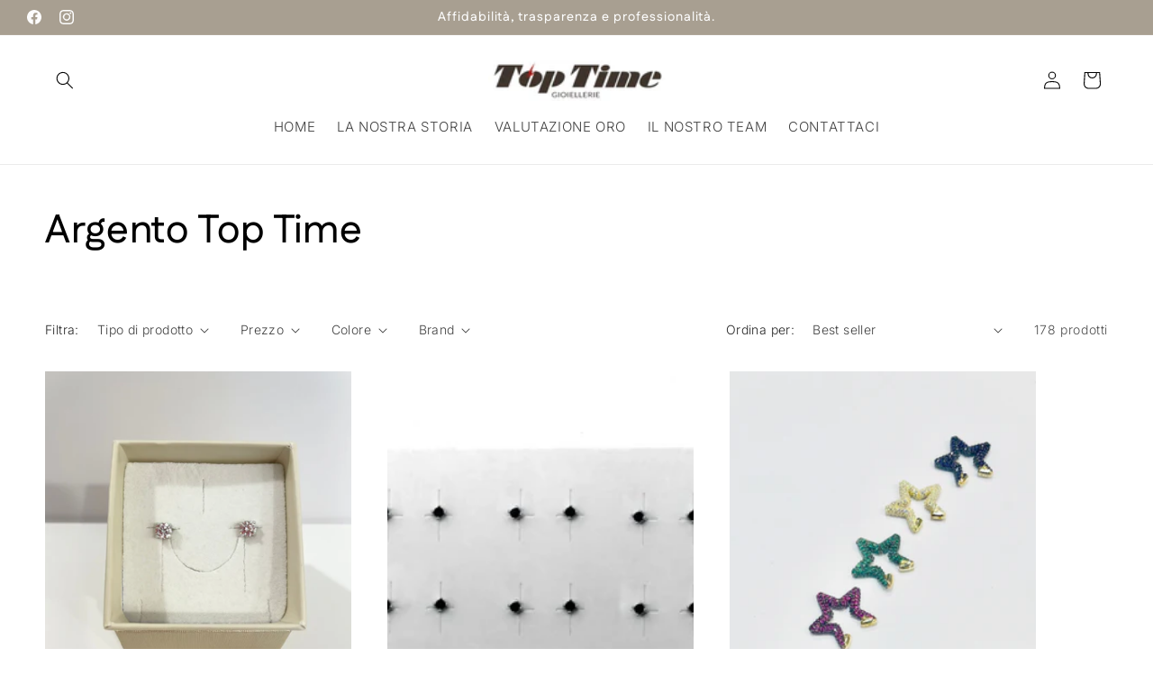

--- FILE ---
content_type: text/html; charset=utf-8
request_url: https://toptimestore.com/collections/argento-top-time
body_size: 40606
content:
<!doctype html>
<html class="js" lang="it">
  <head>
    <meta charset="utf-8">
    <meta http-equiv="X-UA-Compatible" content="IE=edge">
    <meta name="viewport" content="width=device-width,initial-scale=1">
    <meta name="theme-color" content="">
    <link rel="canonical" href="https://toptimestore.com/collections/argento-top-time"><link rel="preconnect" href="https://fonts.shopifycdn.com" crossorigin><title>
      Argento Top Time
 &ndash; Top Time Store Gioiellerie</title>

    
      <meta name="description" content="Gioielli argento Scopri tutti i migliori gioielli in argento 925 di qualità garantita su Top Time Store, la gioielleria che arriva anche online per offrirti maggiori servizi. Acquista comodamente dal tuo divano tutto quello che vuoi: bracciali argento, collane argento, anelli argento o orecchini argento. Argento di alt">
    

    

<meta property="og:site_name" content="Top Time Store Gioiellerie">
<meta property="og:url" content="https://toptimestore.com/collections/argento-top-time">
<meta property="og:title" content="Argento Top Time">
<meta property="og:type" content="website">
<meta property="og:description" content="Gioielli argento Scopri tutti i migliori gioielli in argento 925 di qualità garantita su Top Time Store, la gioielleria che arriva anche online per offrirti maggiori servizi. Acquista comodamente dal tuo divano tutto quello che vuoi: bracciali argento, collane argento, anelli argento o orecchini argento. Argento di alt"><meta property="og:image" content="http://toptimestore.com/cdn/shop/collections/e-blackouttuesday-profili-instagram-tingono-nero-combattere-razzismo-v3-449483-1280x960_c525370a-4afe-4b24-a51d-c9980c80d2f5.jpg?v=1656535416">
  <meta property="og:image:secure_url" content="https://toptimestore.com/cdn/shop/collections/e-blackouttuesday-profili-instagram-tingono-nero-combattere-razzismo-v3-449483-1280x960_c525370a-4afe-4b24-a51d-c9980c80d2f5.jpg?v=1656535416">
  <meta property="og:image:width" content="1280">
  <meta property="og:image:height" content="960"><meta name="twitter:card" content="summary_large_image">
<meta name="twitter:title" content="Argento Top Time">
<meta name="twitter:description" content="Gioielli argento Scopri tutti i migliori gioielli in argento 925 di qualità garantita su Top Time Store, la gioielleria che arriva anche online per offrirti maggiori servizi. Acquista comodamente dal tuo divano tutto quello che vuoi: bracciali argento, collane argento, anelli argento o orecchini argento. Argento di alt">


    <script src="//toptimestore.com/cdn/shop/t/13/assets/constants.js?v=132983761750457495441757944420" defer="defer"></script>
    <script src="//toptimestore.com/cdn/shop/t/13/assets/pubsub.js?v=25310214064522200911757944420" defer="defer"></script>
    <script src="//toptimestore.com/cdn/shop/t/13/assets/global.js?v=184345515105158409801757944420" defer="defer"></script>
    <script src="//toptimestore.com/cdn/shop/t/13/assets/details-disclosure.js?v=13653116266235556501757944420" defer="defer"></script>
    <script src="//toptimestore.com/cdn/shop/t/13/assets/details-modal.js?v=25581673532751508451757944420" defer="defer"></script>
    <script src="//toptimestore.com/cdn/shop/t/13/assets/search-form.js?v=133129549252120666541757944420" defer="defer"></script><script src="//toptimestore.com/cdn/shop/t/13/assets/animations.js?v=88693664871331136111757944420" defer="defer"></script><script>window.performance && window.performance.mark && window.performance.mark('shopify.content_for_header.start');</script><meta name="google-site-verification" content="YvItcQa5GQjJw4zncKSNyZvYlGkk32hqg634emjzVAM">
<meta id="shopify-digital-wallet" name="shopify-digital-wallet" content="/63770099933/digital_wallets/dialog">
<meta name="shopify-checkout-api-token" content="f8974391fca1b44746817a70613b6a5c">
<meta id="in-context-paypal-metadata" data-shop-id="63770099933" data-venmo-supported="false" data-environment="production" data-locale="it_IT" data-paypal-v4="true" data-currency="EUR">
<link rel="alternate" type="application/atom+xml" title="Feed" href="/collections/argento-top-time.atom" />
<link rel="next" href="/collections/argento-top-time?page=2">
<link rel="alternate" type="application/json+oembed" href="https://toptimestore.com/collections/argento-top-time.oembed">
<script async="async" src="/checkouts/internal/preloads.js?locale=it-IT"></script>
<link rel="preconnect" href="https://shop.app" crossorigin="anonymous">
<script async="async" src="https://shop.app/checkouts/internal/preloads.js?locale=it-IT&shop_id=63770099933" crossorigin="anonymous"></script>
<script id="apple-pay-shop-capabilities" type="application/json">{"shopId":63770099933,"countryCode":"IT","currencyCode":"EUR","merchantCapabilities":["supports3DS"],"merchantId":"gid:\/\/shopify\/Shop\/63770099933","merchantName":"Top Time Store Gioiellerie","requiredBillingContactFields":["postalAddress","email","phone"],"requiredShippingContactFields":["postalAddress","email","phone"],"shippingType":"shipping","supportedNetworks":["visa","maestro","masterCard","amex"],"total":{"type":"pending","label":"Top Time Store Gioiellerie","amount":"1.00"},"shopifyPaymentsEnabled":true,"supportsSubscriptions":true}</script>
<script id="shopify-features" type="application/json">{"accessToken":"f8974391fca1b44746817a70613b6a5c","betas":["rich-media-storefront-analytics"],"domain":"toptimestore.com","predictiveSearch":true,"shopId":63770099933,"locale":"it"}</script>
<script>var Shopify = Shopify || {};
Shopify.shop = "top-time-store-gioiellerie.myshopify.com";
Shopify.locale = "it";
Shopify.currency = {"active":"EUR","rate":"1.0"};
Shopify.country = "IT";
Shopify.theme = {"name":"Studio [LOGHI]","id":183345086790,"schema_name":"Studio","schema_version":"15.3.1","theme_store_id":1431,"role":"main"};
Shopify.theme.handle = "null";
Shopify.theme.style = {"id":null,"handle":null};
Shopify.cdnHost = "toptimestore.com/cdn";
Shopify.routes = Shopify.routes || {};
Shopify.routes.root = "/";</script>
<script type="module">!function(o){(o.Shopify=o.Shopify||{}).modules=!0}(window);</script>
<script>!function(o){function n(){var o=[];function n(){o.push(Array.prototype.slice.apply(arguments))}return n.q=o,n}var t=o.Shopify=o.Shopify||{};t.loadFeatures=n(),t.autoloadFeatures=n()}(window);</script>
<script>
  window.ShopifyPay = window.ShopifyPay || {};
  window.ShopifyPay.apiHost = "shop.app\/pay";
  window.ShopifyPay.redirectState = null;
</script>
<script id="shop-js-analytics" type="application/json">{"pageType":"collection"}</script>
<script defer="defer" async type="module" src="//toptimestore.com/cdn/shopifycloud/shop-js/modules/v2/client.init-shop-cart-sync_dvfQaB1V.it.esm.js"></script>
<script defer="defer" async type="module" src="//toptimestore.com/cdn/shopifycloud/shop-js/modules/v2/chunk.common_BW-OJwDu.esm.js"></script>
<script defer="defer" async type="module" src="//toptimestore.com/cdn/shopifycloud/shop-js/modules/v2/chunk.modal_CX4jaIRf.esm.js"></script>
<script type="module">
  await import("//toptimestore.com/cdn/shopifycloud/shop-js/modules/v2/client.init-shop-cart-sync_dvfQaB1V.it.esm.js");
await import("//toptimestore.com/cdn/shopifycloud/shop-js/modules/v2/chunk.common_BW-OJwDu.esm.js");
await import("//toptimestore.com/cdn/shopifycloud/shop-js/modules/v2/chunk.modal_CX4jaIRf.esm.js");

  window.Shopify.SignInWithShop?.initShopCartSync?.({"fedCMEnabled":true,"windoidEnabled":true});

</script>
<script>
  window.Shopify = window.Shopify || {};
  if (!window.Shopify.featureAssets) window.Shopify.featureAssets = {};
  window.Shopify.featureAssets['shop-js'] = {"shop-cart-sync":["modules/v2/client.shop-cart-sync_CGEUFKvL.it.esm.js","modules/v2/chunk.common_BW-OJwDu.esm.js","modules/v2/chunk.modal_CX4jaIRf.esm.js"],"init-fed-cm":["modules/v2/client.init-fed-cm_Q280f13X.it.esm.js","modules/v2/chunk.common_BW-OJwDu.esm.js","modules/v2/chunk.modal_CX4jaIRf.esm.js"],"shop-cash-offers":["modules/v2/client.shop-cash-offers_DoRGZwcj.it.esm.js","modules/v2/chunk.common_BW-OJwDu.esm.js","modules/v2/chunk.modal_CX4jaIRf.esm.js"],"shop-login-button":["modules/v2/client.shop-login-button_DMM6ww0E.it.esm.js","modules/v2/chunk.common_BW-OJwDu.esm.js","modules/v2/chunk.modal_CX4jaIRf.esm.js"],"pay-button":["modules/v2/client.pay-button_B6q2F277.it.esm.js","modules/v2/chunk.common_BW-OJwDu.esm.js","modules/v2/chunk.modal_CX4jaIRf.esm.js"],"shop-button":["modules/v2/client.shop-button_COUnjhWS.it.esm.js","modules/v2/chunk.common_BW-OJwDu.esm.js","modules/v2/chunk.modal_CX4jaIRf.esm.js"],"avatar":["modules/v2/client.avatar_BTnouDA3.it.esm.js"],"init-windoid":["modules/v2/client.init-windoid_CrSLay9H.it.esm.js","modules/v2/chunk.common_BW-OJwDu.esm.js","modules/v2/chunk.modal_CX4jaIRf.esm.js"],"init-shop-for-new-customer-accounts":["modules/v2/client.init-shop-for-new-customer-accounts_BGmSGr-t.it.esm.js","modules/v2/client.shop-login-button_DMM6ww0E.it.esm.js","modules/v2/chunk.common_BW-OJwDu.esm.js","modules/v2/chunk.modal_CX4jaIRf.esm.js"],"init-shop-email-lookup-coordinator":["modules/v2/client.init-shop-email-lookup-coordinator_BMjbsTlQ.it.esm.js","modules/v2/chunk.common_BW-OJwDu.esm.js","modules/v2/chunk.modal_CX4jaIRf.esm.js"],"init-shop-cart-sync":["modules/v2/client.init-shop-cart-sync_dvfQaB1V.it.esm.js","modules/v2/chunk.common_BW-OJwDu.esm.js","modules/v2/chunk.modal_CX4jaIRf.esm.js"],"shop-toast-manager":["modules/v2/client.shop-toast-manager_C1IUOXW7.it.esm.js","modules/v2/chunk.common_BW-OJwDu.esm.js","modules/v2/chunk.modal_CX4jaIRf.esm.js"],"init-customer-accounts":["modules/v2/client.init-customer-accounts_DyWT7tGr.it.esm.js","modules/v2/client.shop-login-button_DMM6ww0E.it.esm.js","modules/v2/chunk.common_BW-OJwDu.esm.js","modules/v2/chunk.modal_CX4jaIRf.esm.js"],"init-customer-accounts-sign-up":["modules/v2/client.init-customer-accounts-sign-up_DR74S9QP.it.esm.js","modules/v2/client.shop-login-button_DMM6ww0E.it.esm.js","modules/v2/chunk.common_BW-OJwDu.esm.js","modules/v2/chunk.modal_CX4jaIRf.esm.js"],"shop-follow-button":["modules/v2/client.shop-follow-button_C7goD_zf.it.esm.js","modules/v2/chunk.common_BW-OJwDu.esm.js","modules/v2/chunk.modal_CX4jaIRf.esm.js"],"checkout-modal":["modules/v2/client.checkout-modal_Cy_s3Hxe.it.esm.js","modules/v2/chunk.common_BW-OJwDu.esm.js","modules/v2/chunk.modal_CX4jaIRf.esm.js"],"shop-login":["modules/v2/client.shop-login_ByWJfYRH.it.esm.js","modules/v2/chunk.common_BW-OJwDu.esm.js","modules/v2/chunk.modal_CX4jaIRf.esm.js"],"lead-capture":["modules/v2/client.lead-capture_B-cWF8Yd.it.esm.js","modules/v2/chunk.common_BW-OJwDu.esm.js","modules/v2/chunk.modal_CX4jaIRf.esm.js"],"payment-terms":["modules/v2/client.payment-terms_B2vYrkY2.it.esm.js","modules/v2/chunk.common_BW-OJwDu.esm.js","modules/v2/chunk.modal_CX4jaIRf.esm.js"]};
</script>
<script>(function() {
  var isLoaded = false;
  function asyncLoad() {
    if (isLoaded) return;
    isLoaded = true;
    var urls = ["https:\/\/s3.eu-west-1.amazonaws.com\/production-klarna-il-shopify-osm\/0b7fe7c4a98ef8166eeafee767bc667686567a25\/top-time-store-gioiellerie.myshopify.com-1757944463349.js?shop=top-time-store-gioiellerie.myshopify.com"];
    for (var i = 0; i < urls.length; i++) {
      var s = document.createElement('script');
      s.type = 'text/javascript';
      s.async = true;
      s.src = urls[i];
      var x = document.getElementsByTagName('script')[0];
      x.parentNode.insertBefore(s, x);
    }
  };
  if(window.attachEvent) {
    window.attachEvent('onload', asyncLoad);
  } else {
    window.addEventListener('load', asyncLoad, false);
  }
})();</script>
<script id="__st">var __st={"a":63770099933,"offset":3600,"reqid":"580c3b6f-201d-43b1-8c97-bd66196de76b-1769456821","pageurl":"toptimestore.com\/collections\/argento-top-time","u":"b2f3cd64666f","p":"collection","rtyp":"collection","rid":407634510045};</script>
<script>window.ShopifyPaypalV4VisibilityTracking = true;</script>
<script id="captcha-bootstrap">!function(){'use strict';const t='contact',e='account',n='new_comment',o=[[t,t],['blogs',n],['comments',n],[t,'customer']],c=[[e,'customer_login'],[e,'guest_login'],[e,'recover_customer_password'],[e,'create_customer']],r=t=>t.map((([t,e])=>`form[action*='/${t}']:not([data-nocaptcha='true']) input[name='form_type'][value='${e}']`)).join(','),a=t=>()=>t?[...document.querySelectorAll(t)].map((t=>t.form)):[];function s(){const t=[...o],e=r(t);return a(e)}const i='password',u='form_key',d=['recaptcha-v3-token','g-recaptcha-response','h-captcha-response',i],f=()=>{try{return window.sessionStorage}catch{return}},m='__shopify_v',_=t=>t.elements[u];function p(t,e,n=!1){try{const o=window.sessionStorage,c=JSON.parse(o.getItem(e)),{data:r}=function(t){const{data:e,action:n}=t;return t[m]||n?{data:e,action:n}:{data:t,action:n}}(c);for(const[e,n]of Object.entries(r))t.elements[e]&&(t.elements[e].value=n);n&&o.removeItem(e)}catch(o){console.error('form repopulation failed',{error:o})}}const l='form_type',E='cptcha';function T(t){t.dataset[E]=!0}const w=window,h=w.document,L='Shopify',v='ce_forms',y='captcha';let A=!1;((t,e)=>{const n=(g='f06e6c50-85a8-45c8-87d0-21a2b65856fe',I='https://cdn.shopify.com/shopifycloud/storefront-forms-hcaptcha/ce_storefront_forms_captcha_hcaptcha.v1.5.2.iife.js',D={infoText:'Protetto da hCaptcha',privacyText:'Privacy',termsText:'Termini'},(t,e,n)=>{const o=w[L][v],c=o.bindForm;if(c)return c(t,g,e,D).then(n);var r;o.q.push([[t,g,e,D],n]),r=I,A||(h.body.append(Object.assign(h.createElement('script'),{id:'captcha-provider',async:!0,src:r})),A=!0)});var g,I,D;w[L]=w[L]||{},w[L][v]=w[L][v]||{},w[L][v].q=[],w[L][y]=w[L][y]||{},w[L][y].protect=function(t,e){n(t,void 0,e),T(t)},Object.freeze(w[L][y]),function(t,e,n,w,h,L){const[v,y,A,g]=function(t,e,n){const i=e?o:[],u=t?c:[],d=[...i,...u],f=r(d),m=r(i),_=r(d.filter((([t,e])=>n.includes(e))));return[a(f),a(m),a(_),s()]}(w,h,L),I=t=>{const e=t.target;return e instanceof HTMLFormElement?e:e&&e.form},D=t=>v().includes(t);t.addEventListener('submit',(t=>{const e=I(t);if(!e)return;const n=D(e)&&!e.dataset.hcaptchaBound&&!e.dataset.recaptchaBound,o=_(e),c=g().includes(e)&&(!o||!o.value);(n||c)&&t.preventDefault(),c&&!n&&(function(t){try{if(!f())return;!function(t){const e=f();if(!e)return;const n=_(t);if(!n)return;const o=n.value;o&&e.removeItem(o)}(t);const e=Array.from(Array(32),(()=>Math.random().toString(36)[2])).join('');!function(t,e){_(t)||t.append(Object.assign(document.createElement('input'),{type:'hidden',name:u})),t.elements[u].value=e}(t,e),function(t,e){const n=f();if(!n)return;const o=[...t.querySelectorAll(`input[type='${i}']`)].map((({name:t})=>t)),c=[...d,...o],r={};for(const[a,s]of new FormData(t).entries())c.includes(a)||(r[a]=s);n.setItem(e,JSON.stringify({[m]:1,action:t.action,data:r}))}(t,e)}catch(e){console.error('failed to persist form',e)}}(e),e.submit())}));const S=(t,e)=>{t&&!t.dataset[E]&&(n(t,e.some((e=>e===t))),T(t))};for(const o of['focusin','change'])t.addEventListener(o,(t=>{const e=I(t);D(e)&&S(e,y())}));const B=e.get('form_key'),M=e.get(l),P=B&&M;t.addEventListener('DOMContentLoaded',(()=>{const t=y();if(P)for(const e of t)e.elements[l].value===M&&p(e,B);[...new Set([...A(),...v().filter((t=>'true'===t.dataset.shopifyCaptcha))])].forEach((e=>S(e,t)))}))}(h,new URLSearchParams(w.location.search),n,t,e,['guest_login'])})(!0,!0)}();</script>
<script integrity="sha256-4kQ18oKyAcykRKYeNunJcIwy7WH5gtpwJnB7kiuLZ1E=" data-source-attribution="shopify.loadfeatures" defer="defer" src="//toptimestore.com/cdn/shopifycloud/storefront/assets/storefront/load_feature-a0a9edcb.js" crossorigin="anonymous"></script>
<script crossorigin="anonymous" defer="defer" src="//toptimestore.com/cdn/shopifycloud/storefront/assets/shopify_pay/storefront-65b4c6d7.js?v=20250812"></script>
<script data-source-attribution="shopify.dynamic_checkout.dynamic.init">var Shopify=Shopify||{};Shopify.PaymentButton=Shopify.PaymentButton||{isStorefrontPortableWallets:!0,init:function(){window.Shopify.PaymentButton.init=function(){};var t=document.createElement("script");t.src="https://toptimestore.com/cdn/shopifycloud/portable-wallets/latest/portable-wallets.it.js",t.type="module",document.head.appendChild(t)}};
</script>
<script data-source-attribution="shopify.dynamic_checkout.buyer_consent">
  function portableWalletsHideBuyerConsent(e){var t=document.getElementById("shopify-buyer-consent"),n=document.getElementById("shopify-subscription-policy-button");t&&n&&(t.classList.add("hidden"),t.setAttribute("aria-hidden","true"),n.removeEventListener("click",e))}function portableWalletsShowBuyerConsent(e){var t=document.getElementById("shopify-buyer-consent"),n=document.getElementById("shopify-subscription-policy-button");t&&n&&(t.classList.remove("hidden"),t.removeAttribute("aria-hidden"),n.addEventListener("click",e))}window.Shopify?.PaymentButton&&(window.Shopify.PaymentButton.hideBuyerConsent=portableWalletsHideBuyerConsent,window.Shopify.PaymentButton.showBuyerConsent=portableWalletsShowBuyerConsent);
</script>
<script data-source-attribution="shopify.dynamic_checkout.cart.bootstrap">document.addEventListener("DOMContentLoaded",(function(){function t(){return document.querySelector("shopify-accelerated-checkout-cart, shopify-accelerated-checkout")}if(t())Shopify.PaymentButton.init();else{new MutationObserver((function(e,n){t()&&(Shopify.PaymentButton.init(),n.disconnect())})).observe(document.body,{childList:!0,subtree:!0})}}));
</script>
<script id='scb4127' type='text/javascript' async='' src='https://toptimestore.com/cdn/shopifycloud/privacy-banner/storefront-banner.js'></script><link id="shopify-accelerated-checkout-styles" rel="stylesheet" media="screen" href="https://toptimestore.com/cdn/shopifycloud/portable-wallets/latest/accelerated-checkout-backwards-compat.css" crossorigin="anonymous">
<style id="shopify-accelerated-checkout-cart">
        #shopify-buyer-consent {
  margin-top: 1em;
  display: inline-block;
  width: 100%;
}

#shopify-buyer-consent.hidden {
  display: none;
}

#shopify-subscription-policy-button {
  background: none;
  border: none;
  padding: 0;
  text-decoration: underline;
  font-size: inherit;
  cursor: pointer;
}

#shopify-subscription-policy-button::before {
  box-shadow: none;
}

      </style>
<script id="sections-script" data-sections="header" defer="defer" src="//toptimestore.com/cdn/shop/t/13/compiled_assets/scripts.js?v=1052"></script>
<script>window.performance && window.performance.mark && window.performance.mark('shopify.content_for_header.end');</script>


    <style data-shopify>
      @font-face {
  font-family: Inter;
  font-weight: 300;
  font-style: normal;
  font-display: swap;
  src: url("//toptimestore.com/cdn/fonts/inter/inter_n3.6faba940d2e90c9f1c2e0c5c2750b84af59fecc0.woff2") format("woff2"),
       url("//toptimestore.com/cdn/fonts/inter/inter_n3.413aa818ec2103383c4ac7c3744c464d04b4db49.woff") format("woff");
}

      @font-face {
  font-family: Inter;
  font-weight: 700;
  font-style: normal;
  font-display: swap;
  src: url("//toptimestore.com/cdn/fonts/inter/inter_n7.02711e6b374660cfc7915d1afc1c204e633421e4.woff2") format("woff2"),
       url("//toptimestore.com/cdn/fonts/inter/inter_n7.6dab87426f6b8813070abd79972ceaf2f8d3b012.woff") format("woff");
}

      @font-face {
  font-family: Inter;
  font-weight: 300;
  font-style: italic;
  font-display: swap;
  src: url("//toptimestore.com/cdn/fonts/inter/inter_i3.6d51b5c1aff0e6286c06ee460a22e95b7c89d160.woff2") format("woff2"),
       url("//toptimestore.com/cdn/fonts/inter/inter_i3.125e6a7560f210d08832797e294849204cda4973.woff") format("woff");
}

      @font-face {
  font-family: Inter;
  font-weight: 700;
  font-style: italic;
  font-display: swap;
  src: url("//toptimestore.com/cdn/fonts/inter/inter_i7.b377bcd4cc0f160622a22d638ae7e2cd9b86ea4c.woff2") format("woff2"),
       url("//toptimestore.com/cdn/fonts/inter/inter_i7.7c69a6a34e3bb44fcf6f975857e13b9a9b25beb4.woff") format("woff");
}

      @font-face {
  font-family: Fustat;
  font-weight: 500;
  font-style: normal;
  font-display: swap;
  src: url("//toptimestore.com/cdn/fonts/fustat/fustat_n5.6758834b82eb9e4925bd9c1734222905a5fa7b7d.woff2") format("woff2"),
       url("//toptimestore.com/cdn/fonts/fustat/fustat_n5.265c13c60cebbfc70bc82b151dd3e3340c7aaa2f.woff") format("woff");
}


      
        :root,
        .color-background-1 {
          --color-background: 255,255,255;
        
          --gradient-background: #ffffff;
        

        

        --color-foreground: 0,0,0;
        --color-background-contrast: 191,191,191;
        --color-shadow: 16,57,72;
        --color-button: 16,57,72;
        --color-button-text: 252,252,252;
        --color-secondary-button: 255,255,255;
        --color-secondary-button-text: 5,44,70;
        --color-link: 5,44,70;
        --color-badge-foreground: 0,0,0;
        --color-badge-background: 255,255,255;
        --color-badge-border: 0,0,0;
        --payment-terms-background-color: rgb(255 255 255);
      }
      
        
        .color-background-2 {
          --color-background: 235,236,237;
        
          --gradient-background: #ebeced;
        

        

        --color-foreground: 16,57,72;
        --color-background-contrast: 168,172,177;
        --color-shadow: 16,57,72;
        --color-button: 16,57,72;
        --color-button-text: 235,236,237;
        --color-secondary-button: 235,236,237;
        --color-secondary-button-text: 16,57,72;
        --color-link: 16,57,72;
        --color-badge-foreground: 16,57,72;
        --color-badge-background: 235,236,237;
        --color-badge-border: 16,57,72;
        --payment-terms-background-color: rgb(235 236 237);
      }
      
        
        .color-inverse {
          --color-background: 30,102,113;
        
          --gradient-background: #1e6671;
        

        

        --color-foreground: 252,252,252;
        --color-background-contrast: 3,11,12;
        --color-shadow: ,,;
        --color-button: 5,44,70;
        --color-button-text: 255,255,255;
        --color-secondary-button: 30,102,113;
        --color-secondary-button-text: 252,252,252;
        --color-link: 252,252,252;
        --color-badge-foreground: 252,252,252;
        --color-badge-background: 30,102,113;
        --color-badge-border: 252,252,252;
        --payment-terms-background-color: rgb(30 102 113);
      }
      
        
        .color-accent-1 {
          --color-background: 0,0,0;
        
          --gradient-background: rgba(0,0,0,0);
        

        

        --color-foreground: 252,252,252;
        --color-background-contrast: 128,128,128;
        --color-shadow: 16,57,72;
        --color-button: 252,252,252;
        --color-button-text: 16,57,72;
        --color-secondary-button: 0,0,0;
        --color-secondary-button-text: 252,252,252;
        --color-link: 252,252,252;
        --color-badge-foreground: 252,252,252;
        --color-badge-background: 0,0,0;
        --color-badge-border: 252,252,252;
        --payment-terms-background-color: rgb(0 0 0);
      }
      
        
        .color-accent-2 {
          --color-background: 255,245,236;
        
          --gradient-background: #fff5ec;
        

        

        --color-foreground: 67,67,67;
        --color-background-contrast: 255,178,109;
        --color-shadow: 16,57,72;
        --color-button: 252,252,252;
        --color-button-text: 16,57,72;
        --color-secondary-button: 255,245,236;
        --color-secondary-button-text: 67,67,67;
        --color-link: 67,67,67;
        --color-badge-foreground: 67,67,67;
        --color-badge-background: 255,245,236;
        --color-badge-border: 67,67,67;
        --payment-terms-background-color: rgb(255 245 236);
      }
      
        
        .color-scheme-06a3965b-bd23-4b64-9ebe-093b0d47b088 {
          --color-background: 168,159,145;
        
          --gradient-background: #a89f91;
        

        

        --color-foreground: 252,252,252;
        --color-background-contrast: 104,95,82;
        --color-shadow: 168,159,145;
        --color-button: 168,159,145;
        --color-button-text: 252,252,252;
        --color-secondary-button: 168,159,145;
        --color-secondary-button-text: 168,159,145;
        --color-link: 168,159,145;
        --color-badge-foreground: 252,252,252;
        --color-badge-background: 168,159,145;
        --color-badge-border: 252,252,252;
        --payment-terms-background-color: rgb(168 159 145);
      }
      
        
        .color-scheme-c3b55608-e9cb-4f0b-898e-a9ac6bc2326e {
          --color-background: 248,245,240;
        
          --gradient-background: #f8f5f0;
        

        

        --color-foreground: 0,0,0;
        --color-background-contrast: 207,187,153;
        --color-shadow: 16,57,72;
        --color-button: 168,159,145;
        --color-button-text: 252,252,252;
        --color-secondary-button: 248,245,240;
        --color-secondary-button-text: 5,44,70;
        --color-link: 5,44,70;
        --color-badge-foreground: 0,0,0;
        --color-badge-background: 248,245,240;
        --color-badge-border: 0,0,0;
        --payment-terms-background-color: rgb(248 245 240);
      }
      

      body, .color-background-1, .color-background-2, .color-inverse, .color-accent-1, .color-accent-2, .color-scheme-06a3965b-bd23-4b64-9ebe-093b0d47b088, .color-scheme-c3b55608-e9cb-4f0b-898e-a9ac6bc2326e {
        color: rgba(var(--color-foreground), 0.75);
        background-color: rgb(var(--color-background));
      }

      :root {
        --font-body-family: Inter, sans-serif;
        --font-body-style: normal;
        --font-body-weight: 300;
        --font-body-weight-bold: 600;

        --font-heading-family: Fustat, sans-serif;
        --font-heading-style: normal;
        --font-heading-weight: 500;

        --font-body-scale: 1.0;
        --font-heading-scale: 1.1;

        --media-padding: px;
        --media-border-opacity: 0.1;
        --media-border-width: 0px;
        --media-radius: 0px;
        --media-shadow-opacity: 0.0;
        --media-shadow-horizontal-offset: 0px;
        --media-shadow-vertical-offset: 4px;
        --media-shadow-blur-radius: 5px;
        --media-shadow-visible: 0;

        --page-width: 130rem;
        --page-width-margin: 0rem;

        --product-card-image-padding: 0.0rem;
        --product-card-corner-radius: 0.0rem;
        --product-card-text-alignment: center;
        --product-card-border-width: 0.0rem;
        --product-card-border-opacity: 0.1;
        --product-card-shadow-opacity: 0.0;
        --product-card-shadow-visible: 0;
        --product-card-shadow-horizontal-offset: 0.0rem;
        --product-card-shadow-vertical-offset: 0.4rem;
        --product-card-shadow-blur-radius: 0.5rem;

        --collection-card-image-padding: 0.0rem;
        --collection-card-corner-radius: 0.0rem;
        --collection-card-text-alignment: center;
        --collection-card-border-width: 0.0rem;
        --collection-card-border-opacity: 0.1;
        --collection-card-shadow-opacity: 0.0;
        --collection-card-shadow-visible: 0;
        --collection-card-shadow-horizontal-offset: 0.0rem;
        --collection-card-shadow-vertical-offset: 0.4rem;
        --collection-card-shadow-blur-radius: 0.5rem;

        --blog-card-image-padding: 0.0rem;
        --blog-card-corner-radius: 0.0rem;
        --blog-card-text-alignment: center;
        --blog-card-border-width: 0.0rem;
        --blog-card-border-opacity: 0.1;
        --blog-card-shadow-opacity: 0.0;
        --blog-card-shadow-visible: 0;
        --blog-card-shadow-horizontal-offset: 0.0rem;
        --blog-card-shadow-vertical-offset: 0.4rem;
        --blog-card-shadow-blur-radius: 0.5rem;

        --badge-corner-radius: 4.0rem;

        --popup-border-width: 0px;
        --popup-border-opacity: 0.1;
        --popup-corner-radius: 0px;
        --popup-shadow-opacity: 0.1;
        --popup-shadow-horizontal-offset: 6px;
        --popup-shadow-vertical-offset: 6px;
        --popup-shadow-blur-radius: 25px;

        --drawer-border-width: 1px;
        --drawer-border-opacity: 0.1;
        --drawer-shadow-opacity: 0.0;
        --drawer-shadow-horizontal-offset: 0px;
        --drawer-shadow-vertical-offset: 4px;
        --drawer-shadow-blur-radius: 5px;

        --spacing-sections-desktop: 0px;
        --spacing-sections-mobile: 0px;

        --grid-desktop-vertical-spacing: 40px;
        --grid-desktop-horizontal-spacing: 40px;
        --grid-mobile-vertical-spacing: 20px;
        --grid-mobile-horizontal-spacing: 20px;

        --text-boxes-border-opacity: 0.1;
        --text-boxes-border-width: 0px;
        --text-boxes-radius: 0px;
        --text-boxes-shadow-opacity: 0.0;
        --text-boxes-shadow-visible: 0;
        --text-boxes-shadow-horizontal-offset: 0px;
        --text-boxes-shadow-vertical-offset: 4px;
        --text-boxes-shadow-blur-radius: 5px;

        --buttons-radius: 40px;
        --buttons-radius-outset: 41px;
        --buttons-border-width: 1px;
        --buttons-border-opacity: 1.0;
        --buttons-shadow-opacity: 0.1;
        --buttons-shadow-visible: 1;
        --buttons-shadow-horizontal-offset: 2px;
        --buttons-shadow-vertical-offset: 2px;
        --buttons-shadow-blur-radius: 5px;
        --buttons-border-offset: 0.3px;

        --inputs-radius: 2px;
        --inputs-border-width: 1px;
        --inputs-border-opacity: 0.15;
        --inputs-shadow-opacity: 0.05;
        --inputs-shadow-horizontal-offset: 2px;
        --inputs-margin-offset: 2px;
        --inputs-shadow-vertical-offset: 2px;
        --inputs-shadow-blur-radius: 5px;
        --inputs-radius-outset: 3px;

        --variant-pills-radius: 40px;
        --variant-pills-border-width: 1px;
        --variant-pills-border-opacity: 0.55;
        --variant-pills-shadow-opacity: 0.0;
        --variant-pills-shadow-horizontal-offset: 0px;
        --variant-pills-shadow-vertical-offset: 4px;
        --variant-pills-shadow-blur-radius: 5px;
      }

      *,
      *::before,
      *::after {
        box-sizing: inherit;
      }

      html {
        box-sizing: border-box;
        font-size: calc(var(--font-body-scale) * 62.5%);
        height: 100%;
      }

      body {
        display: grid;
        grid-template-rows: auto auto 1fr auto;
        grid-template-columns: 100%;
        min-height: 100%;
        margin: 0;
        font-size: 1.5rem;
        letter-spacing: 0.06rem;
        line-height: calc(1 + 0.8 / var(--font-body-scale));
        font-family: var(--font-body-family);
        font-style: var(--font-body-style);
        font-weight: var(--font-body-weight);
      }

      @media screen and (min-width: 750px) {
        body {
          font-size: 1.6rem;
        }
      }
    </style>

    <link href="//toptimestore.com/cdn/shop/t/13/assets/base.css?v=159841507637079171801757944420" rel="stylesheet" type="text/css" media="all" />
    <link rel="stylesheet" href="//toptimestore.com/cdn/shop/t/13/assets/component-cart-items.css?v=123238115697927560811757944420" media="print" onload="this.media='all'"><link href="//toptimestore.com/cdn/shop/t/13/assets/component-cart-drawer.css?v=112801333748515159671757944420" rel="stylesheet" type="text/css" media="all" />
      <link href="//toptimestore.com/cdn/shop/t/13/assets/component-cart.css?v=164708765130180853531757944420" rel="stylesheet" type="text/css" media="all" />
      <link href="//toptimestore.com/cdn/shop/t/13/assets/component-totals.css?v=15906652033866631521757944420" rel="stylesheet" type="text/css" media="all" />
      <link href="//toptimestore.com/cdn/shop/t/13/assets/component-price.css?v=70172745017360139101757944420" rel="stylesheet" type="text/css" media="all" />
      <link href="//toptimestore.com/cdn/shop/t/13/assets/component-discounts.css?v=152760482443307489271757944420" rel="stylesheet" type="text/css" media="all" />

      <link rel="preload" as="font" href="//toptimestore.com/cdn/fonts/inter/inter_n3.6faba940d2e90c9f1c2e0c5c2750b84af59fecc0.woff2" type="font/woff2" crossorigin>
      

      <link rel="preload" as="font" href="//toptimestore.com/cdn/fonts/fustat/fustat_n5.6758834b82eb9e4925bd9c1734222905a5fa7b7d.woff2" type="font/woff2" crossorigin>
      
<link
        rel="stylesheet"
        href="//toptimestore.com/cdn/shop/t/13/assets/component-predictive-search.css?v=118923337488134913561757944420"
        media="print"
        onload="this.media='all'"
      ><script>
      if (Shopify.designMode) {
        document.documentElement.classList.add('shopify-design-mode');
      }
    </script>
  <link href="https://monorail-edge.shopifysvc.com" rel="dns-prefetch">
<script>(function(){if ("sendBeacon" in navigator && "performance" in window) {try {var session_token_from_headers = performance.getEntriesByType('navigation')[0].serverTiming.find(x => x.name == '_s').description;} catch {var session_token_from_headers = undefined;}var session_cookie_matches = document.cookie.match(/_shopify_s=([^;]*)/);var session_token_from_cookie = session_cookie_matches && session_cookie_matches.length === 2 ? session_cookie_matches[1] : "";var session_token = session_token_from_headers || session_token_from_cookie || "";function handle_abandonment_event(e) {var entries = performance.getEntries().filter(function(entry) {return /monorail-edge.shopifysvc.com/.test(entry.name);});if (!window.abandonment_tracked && entries.length === 0) {window.abandonment_tracked = true;var currentMs = Date.now();var navigation_start = performance.timing.navigationStart;var payload = {shop_id: 63770099933,url: window.location.href,navigation_start,duration: currentMs - navigation_start,session_token,page_type: "collection"};window.navigator.sendBeacon("https://monorail-edge.shopifysvc.com/v1/produce", JSON.stringify({schema_id: "online_store_buyer_site_abandonment/1.1",payload: payload,metadata: {event_created_at_ms: currentMs,event_sent_at_ms: currentMs}}));}}window.addEventListener('pagehide', handle_abandonment_event);}}());</script>
<script id="web-pixels-manager-setup">(function e(e,d,r,n,o){if(void 0===o&&(o={}),!Boolean(null===(a=null===(i=window.Shopify)||void 0===i?void 0:i.analytics)||void 0===a?void 0:a.replayQueue)){var i,a;window.Shopify=window.Shopify||{};var t=window.Shopify;t.analytics=t.analytics||{};var s=t.analytics;s.replayQueue=[],s.publish=function(e,d,r){return s.replayQueue.push([e,d,r]),!0};try{self.performance.mark("wpm:start")}catch(e){}var l=function(){var e={modern:/Edge?\/(1{2}[4-9]|1[2-9]\d|[2-9]\d{2}|\d{4,})\.\d+(\.\d+|)|Firefox\/(1{2}[4-9]|1[2-9]\d|[2-9]\d{2}|\d{4,})\.\d+(\.\d+|)|Chrom(ium|e)\/(9{2}|\d{3,})\.\d+(\.\d+|)|(Maci|X1{2}).+ Version\/(15\.\d+|(1[6-9]|[2-9]\d|\d{3,})\.\d+)([,.]\d+|)( \(\w+\)|)( Mobile\/\w+|) Safari\/|Chrome.+OPR\/(9{2}|\d{3,})\.\d+\.\d+|(CPU[ +]OS|iPhone[ +]OS|CPU[ +]iPhone|CPU IPhone OS|CPU iPad OS)[ +]+(15[._]\d+|(1[6-9]|[2-9]\d|\d{3,})[._]\d+)([._]\d+|)|Android:?[ /-](13[3-9]|1[4-9]\d|[2-9]\d{2}|\d{4,})(\.\d+|)(\.\d+|)|Android.+Firefox\/(13[5-9]|1[4-9]\d|[2-9]\d{2}|\d{4,})\.\d+(\.\d+|)|Android.+Chrom(ium|e)\/(13[3-9]|1[4-9]\d|[2-9]\d{2}|\d{4,})\.\d+(\.\d+|)|SamsungBrowser\/([2-9]\d|\d{3,})\.\d+/,legacy:/Edge?\/(1[6-9]|[2-9]\d|\d{3,})\.\d+(\.\d+|)|Firefox\/(5[4-9]|[6-9]\d|\d{3,})\.\d+(\.\d+|)|Chrom(ium|e)\/(5[1-9]|[6-9]\d|\d{3,})\.\d+(\.\d+|)([\d.]+$|.*Safari\/(?![\d.]+ Edge\/[\d.]+$))|(Maci|X1{2}).+ Version\/(10\.\d+|(1[1-9]|[2-9]\d|\d{3,})\.\d+)([,.]\d+|)( \(\w+\)|)( Mobile\/\w+|) Safari\/|Chrome.+OPR\/(3[89]|[4-9]\d|\d{3,})\.\d+\.\d+|(CPU[ +]OS|iPhone[ +]OS|CPU[ +]iPhone|CPU IPhone OS|CPU iPad OS)[ +]+(10[._]\d+|(1[1-9]|[2-9]\d|\d{3,})[._]\d+)([._]\d+|)|Android:?[ /-](13[3-9]|1[4-9]\d|[2-9]\d{2}|\d{4,})(\.\d+|)(\.\d+|)|Mobile Safari.+OPR\/([89]\d|\d{3,})\.\d+\.\d+|Android.+Firefox\/(13[5-9]|1[4-9]\d|[2-9]\d{2}|\d{4,})\.\d+(\.\d+|)|Android.+Chrom(ium|e)\/(13[3-9]|1[4-9]\d|[2-9]\d{2}|\d{4,})\.\d+(\.\d+|)|Android.+(UC? ?Browser|UCWEB|U3)[ /]?(15\.([5-9]|\d{2,})|(1[6-9]|[2-9]\d|\d{3,})\.\d+)\.\d+|SamsungBrowser\/(5\.\d+|([6-9]|\d{2,})\.\d+)|Android.+MQ{2}Browser\/(14(\.(9|\d{2,})|)|(1[5-9]|[2-9]\d|\d{3,})(\.\d+|))(\.\d+|)|K[Aa][Ii]OS\/(3\.\d+|([4-9]|\d{2,})\.\d+)(\.\d+|)/},d=e.modern,r=e.legacy,n=navigator.userAgent;return n.match(d)?"modern":n.match(r)?"legacy":"unknown"}(),u="modern"===l?"modern":"legacy",c=(null!=n?n:{modern:"",legacy:""})[u],f=function(e){return[e.baseUrl,"/wpm","/b",e.hashVersion,"modern"===e.buildTarget?"m":"l",".js"].join("")}({baseUrl:d,hashVersion:r,buildTarget:u}),m=function(e){var d=e.version,r=e.bundleTarget,n=e.surface,o=e.pageUrl,i=e.monorailEndpoint;return{emit:function(e){var a=e.status,t=e.errorMsg,s=(new Date).getTime(),l=JSON.stringify({metadata:{event_sent_at_ms:s},events:[{schema_id:"web_pixels_manager_load/3.1",payload:{version:d,bundle_target:r,page_url:o,status:a,surface:n,error_msg:t},metadata:{event_created_at_ms:s}}]});if(!i)return console&&console.warn&&console.warn("[Web Pixels Manager] No Monorail endpoint provided, skipping logging."),!1;try{return self.navigator.sendBeacon.bind(self.navigator)(i,l)}catch(e){}var u=new XMLHttpRequest;try{return u.open("POST",i,!0),u.setRequestHeader("Content-Type","text/plain"),u.send(l),!0}catch(e){return console&&console.warn&&console.warn("[Web Pixels Manager] Got an unhandled error while logging to Monorail."),!1}}}}({version:r,bundleTarget:l,surface:e.surface,pageUrl:self.location.href,monorailEndpoint:e.monorailEndpoint});try{o.browserTarget=l,function(e){var d=e.src,r=e.async,n=void 0===r||r,o=e.onload,i=e.onerror,a=e.sri,t=e.scriptDataAttributes,s=void 0===t?{}:t,l=document.createElement("script"),u=document.querySelector("head"),c=document.querySelector("body");if(l.async=n,l.src=d,a&&(l.integrity=a,l.crossOrigin="anonymous"),s)for(var f in s)if(Object.prototype.hasOwnProperty.call(s,f))try{l.dataset[f]=s[f]}catch(e){}if(o&&l.addEventListener("load",o),i&&l.addEventListener("error",i),u)u.appendChild(l);else{if(!c)throw new Error("Did not find a head or body element to append the script");c.appendChild(l)}}({src:f,async:!0,onload:function(){if(!function(){var e,d;return Boolean(null===(d=null===(e=window.Shopify)||void 0===e?void 0:e.analytics)||void 0===d?void 0:d.initialized)}()){var d=window.webPixelsManager.init(e)||void 0;if(d){var r=window.Shopify.analytics;r.replayQueue.forEach((function(e){var r=e[0],n=e[1],o=e[2];d.publishCustomEvent(r,n,o)})),r.replayQueue=[],r.publish=d.publishCustomEvent,r.visitor=d.visitor,r.initialized=!0}}},onerror:function(){return m.emit({status:"failed",errorMsg:"".concat(f," has failed to load")})},sri:function(e){var d=/^sha384-[A-Za-z0-9+/=]+$/;return"string"==typeof e&&d.test(e)}(c)?c:"",scriptDataAttributes:o}),m.emit({status:"loading"})}catch(e){m.emit({status:"failed",errorMsg:(null==e?void 0:e.message)||"Unknown error"})}}})({shopId: 63770099933,storefrontBaseUrl: "https://toptimestore.com",extensionsBaseUrl: "https://extensions.shopifycdn.com/cdn/shopifycloud/web-pixels-manager",monorailEndpoint: "https://monorail-edge.shopifysvc.com/unstable/produce_batch",surface: "storefront-renderer",enabledBetaFlags: ["2dca8a86"],webPixelsConfigList: [{"id":"1104871750","configuration":"{\"config\":\"{\\\"pixel_id\\\":\\\"AW-10915524046\\\",\\\"target_country\\\":\\\"IT\\\",\\\"gtag_events\\\":[{\\\"type\\\":\\\"search\\\",\\\"action_label\\\":\\\"AW-10915524046\\\/uvKfCJ-I1cADEM7b9tQo\\\"},{\\\"type\\\":\\\"begin_checkout\\\",\\\"action_label\\\":\\\"AW-10915524046\\\/Ji-aCJyI1cADEM7b9tQo\\\"},{\\\"type\\\":\\\"view_item\\\",\\\"action_label\\\":[\\\"AW-10915524046\\\/nnE6CJaI1cADEM7b9tQo\\\",\\\"MC-RHZ4SPGHVQ\\\"]},{\\\"type\\\":\\\"purchase\\\",\\\"action_label\\\":[\\\"AW-10915524046\\\/Wy0CCKOG1cADEM7b9tQo\\\",\\\"MC-RHZ4SPGHVQ\\\"]},{\\\"type\\\":\\\"page_view\\\",\\\"action_label\\\":[\\\"AW-10915524046\\\/y8PECKCG1cADEM7b9tQo\\\",\\\"MC-RHZ4SPGHVQ\\\"]},{\\\"type\\\":\\\"add_payment_info\\\",\\\"action_label\\\":\\\"AW-10915524046\\\/z_Y7CKKI1cADEM7b9tQo\\\"},{\\\"type\\\":\\\"add_to_cart\\\",\\\"action_label\\\":\\\"AW-10915524046\\\/NcU4CJmI1cADEM7b9tQo\\\"}],\\\"enable_monitoring_mode\\\":false}\"}","eventPayloadVersion":"v1","runtimeContext":"OPEN","scriptVersion":"b2a88bafab3e21179ed38636efcd8a93","type":"APP","apiClientId":1780363,"privacyPurposes":[],"dataSharingAdjustments":{"protectedCustomerApprovalScopes":["read_customer_address","read_customer_email","read_customer_name","read_customer_personal_data","read_customer_phone"]}},{"id":"474874182","configuration":"{\"pixel_id\":\"1461254510961649\",\"pixel_type\":\"facebook_pixel\",\"metaapp_system_user_token\":\"-\"}","eventPayloadVersion":"v1","runtimeContext":"OPEN","scriptVersion":"ca16bc87fe92b6042fbaa3acc2fbdaa6","type":"APP","apiClientId":2329312,"privacyPurposes":["ANALYTICS","MARKETING","SALE_OF_DATA"],"dataSharingAdjustments":{"protectedCustomerApprovalScopes":["read_customer_address","read_customer_email","read_customer_name","read_customer_personal_data","read_customer_phone"]}},{"id":"shopify-app-pixel","configuration":"{}","eventPayloadVersion":"v1","runtimeContext":"STRICT","scriptVersion":"0450","apiClientId":"shopify-pixel","type":"APP","privacyPurposes":["ANALYTICS","MARKETING"]},{"id":"shopify-custom-pixel","eventPayloadVersion":"v1","runtimeContext":"LAX","scriptVersion":"0450","apiClientId":"shopify-pixel","type":"CUSTOM","privacyPurposes":["ANALYTICS","MARKETING"]}],isMerchantRequest: false,initData: {"shop":{"name":"Top Time Store Gioiellerie","paymentSettings":{"currencyCode":"EUR"},"myshopifyDomain":"top-time-store-gioiellerie.myshopify.com","countryCode":"IT","storefrontUrl":"https:\/\/toptimestore.com"},"customer":null,"cart":null,"checkout":null,"productVariants":[],"purchasingCompany":null},},"https://toptimestore.com/cdn","fcfee988w5aeb613cpc8e4bc33m6693e112",{"modern":"","legacy":""},{"shopId":"63770099933","storefrontBaseUrl":"https:\/\/toptimestore.com","extensionBaseUrl":"https:\/\/extensions.shopifycdn.com\/cdn\/shopifycloud\/web-pixels-manager","surface":"storefront-renderer","enabledBetaFlags":"[\"2dca8a86\"]","isMerchantRequest":"false","hashVersion":"fcfee988w5aeb613cpc8e4bc33m6693e112","publish":"custom","events":"[[\"page_viewed\",{}],[\"collection_viewed\",{\"collection\":{\"id\":\"407634510045\",\"title\":\"Argento Top Time\",\"productVariants\":[{\"price\":{\"amount\":7.99,\"currencyCode\":\"EUR\"},\"product\":{\"title\":\"Orecchini Punto Luce - Argento 925 - 0.5 cm\",\"vendor\":\"Top Time Store Argento 925\",\"id\":\"7923269861597\",\"untranslatedTitle\":\"Orecchini Punto Luce - Argento 925 - 0.5 cm\",\"url\":\"\/products\/orecchini-punto-luce-argento-925-0-5-cm\",\"type\":\"Orecchini\"},\"id\":\"43521362591965\",\"image\":{\"src\":\"\/\/toptimestore.com\/cdn\/shop\/products\/cefaf784-46aa-4ede-875c-bdd59006d1d2.jpg?v=1668938252\"},\"sku\":\"\",\"title\":\"Medio-Piccoli (0.5 cm)\",\"untranslatedTitle\":\"Medio-Piccoli (0.5 cm)\"},{\"price\":{\"amount\":9.0,\"currencyCode\":\"EUR\"},\"product\":{\"title\":\"Orecchini da Donna e Uomo Top Time Store in Argento 925 Punto Luce\",\"vendor\":\"Top Time Store Argento 925\",\"id\":\"7666527633629\",\"untranslatedTitle\":\"Orecchini da Donna e Uomo Top Time Store in Argento 925 Punto Luce\",\"url\":\"\/products\/orecchini-argento-925-punto-luce\",\"type\":\"Orecchini\"},\"id\":\"42687623364829\",\"image\":{\"src\":\"\/\/toptimestore.com\/cdn\/shop\/products\/ORLUXB.0.png?v=1650560857\"},\"sku\":\"ORLUXB.0\",\"title\":\"Piccolissimi (0,3cm) \/ Tonda \/ Nero\",\"untranslatedTitle\":\"Piccolissimi (0,3cm) \/ Tonda \/ Nero\"},{\"price\":{\"amount\":47.0,\"currencyCode\":\"EUR\"},\"product\":{\"title\":\"Orecchini da Donna Top Time in Argento 925 Dorato Ear Cuff Monocolore Stelle\",\"vendor\":\"Top Time Store Argento 925\",\"id\":\"7666482708701\",\"untranslatedTitle\":\"Orecchini da Donna Top Time in Argento 925 Dorato Ear Cuff Monocolore Stelle\",\"url\":\"\/products\/ear-cuff-argento-dorato-monocolore-stelle\",\"type\":\"Orecchini\"},\"id\":\"42687524339933\",\"image\":{\"src\":\"\/\/toptimestore.com\/cdn\/shop\/products\/Senza-titolo-5.png?v=1650559022\"},\"sku\":\"EARCUFFSF\",\"title\":\"Fucsia\",\"untranslatedTitle\":\"Fucsia\"},{\"price\":{\"amount\":39.0,\"currencyCode\":\"EUR\"},\"product\":{\"title\":\"Anello da Donna Top Time in Argento 925 con Zirconi Girodito\",\"vendor\":\"Top Time Store Argento 925\",\"id\":\"7666506465501\",\"untranslatedTitle\":\"Anello da Donna Top Time in Argento 925 con Zirconi Girodito\",\"url\":\"\/products\/anelli-girodito-argento-925-con-zirconi\",\"type\":\"Anelli\"},\"id\":\"42687592005853\",\"image\":{\"src\":\"\/\/toptimestore.com\/cdn\/shop\/products\/ANGIRO.0.jpg?v=1650560103\"},\"sku\":\"ANGIRO.0\",\"title\":\"Blu\",\"untranslatedTitle\":\"Blu\"},{\"price\":{\"amount\":59.0,\"currencyCode\":\"EUR\"},\"product\":{\"title\":\"Collana da Donna Top Time in Argento 925 Rosato con Cinque Pietre\",\"vendor\":\"Top Time Store Argento 925\",\"id\":\"7911803158749\",\"untranslatedTitle\":\"Collana da Donna Top Time in Argento 925 Rosato con Cinque Pietre\",\"url\":\"\/products\/collana-da-donna-top-time-in-argento-925-rosato-con-cinque-pietre\",\"type\":\"Collane\"},\"id\":\"43478672802013\",\"image\":{\"src\":\"\/\/toptimestore.com\/cdn\/shop\/products\/CT59CINQUECELESTE2.jpg?v=1667056630\"},\"sku\":\"CT59CINQUE CELESTE\",\"title\":\"Celeste\",\"untranslatedTitle\":\"Celeste\"},{\"price\":{\"amount\":59.0,\"currencyCode\":\"EUR\"},\"product\":{\"title\":\"Collana da Donna Top Time in Argento 925 tipo Tennis\",\"vendor\":\"Top Time Store Argento 925\",\"id\":\"7666523799773\",\"untranslatedTitle\":\"Collana da Donna Top Time in Argento 925 tipo Tennis\",\"url\":\"\/products\/collane-argento-925-tipo-tennis\",\"type\":\"Collane\"},\"id\":\"42687617925341\",\"image\":{\"src\":\"\/\/toptimestore.com\/cdn\/shop\/products\/IMG_7508-scaled.jpg?v=1650560714\"},\"sku\":\"CRT59TENNISBIANCHI\",\"title\":\"Piccoli \/ Quadrata\",\"untranslatedTitle\":\"Piccoli \/ Quadrata\"},{\"price\":{\"amount\":19.0,\"currencyCode\":\"EUR\"},\"product\":{\"title\":\"Collana da Donna Top Time in Argento 925 Punto Luce\",\"vendor\":\"Top Time Store Argento 925\",\"id\":\"7666515312861\",\"untranslatedTitle\":\"Collana da Donna Top Time in Argento 925 Punto Luce\",\"url\":\"\/products\/collane-punto-luce-argento-925\",\"type\":\"Collane\"},\"id\":\"42687606522077\",\"image\":{\"src\":\"\/\/toptimestore.com\/cdn\/shop\/products\/CTLUX2.png?v=1650560459\"},\"sku\":\"CTLUX2\",\"title\":\"Silver \/ Piccolo\",\"untranslatedTitle\":\"Silver \/ Piccolo\"},{\"price\":{\"amount\":44.0,\"currencyCode\":\"EUR\"},\"product\":{\"title\":\"Orecchini da Donna Top Time in Argento 925 Rosato con Cuore Nero\",\"vendor\":\"Top Time Store Argento 925\",\"id\":\"7666469208285\",\"untranslatedTitle\":\"Orecchini da Donna Top Time in Argento 925 Rosato con Cuore Nero\",\"url\":\"\/products\/orecchini-argento-rose-cuore-nero\",\"type\":\"Orecchini\"},\"id\":\"42805529575645\",\"image\":{\"src\":\"\/\/toptimestore.com\/cdn\/shop\/products\/WhatsApp-Image-2021-03-16-at-16.13.51.jpg?v=1650558383\"},\"sku\":\"OR36\",\"title\":\"Rosato\",\"untranslatedTitle\":\"Rosato\"},{\"price\":{\"amount\":21.0,\"currencyCode\":\"EUR\"},\"product\":{\"title\":\"Orecchini da Donna Top Tome in Argento 925 a Monachella con Perla\",\"vendor\":\"Top Time Store Argento 925\",\"id\":\"7666410029277\",\"untranslatedTitle\":\"Orecchini da Donna Top Tome in Argento 925 a Monachella con Perla\",\"url\":\"\/products\/orecchini-in-argento-925-con-pendente-perla-sintetica\",\"type\":\"Orecchini\"},\"id\":\"42687397298397\",\"image\":{\"src\":\"\/\/toptimestore.com\/cdn\/shop\/products\/IMG_20201113_124132.jpg?v=1650555706\"},\"sku\":\"43419\",\"title\":\"Default Title\",\"untranslatedTitle\":\"Default Title\"},{\"price\":{\"amount\":30.0,\"currencyCode\":\"EUR\"},\"product\":{\"title\":\"Collana da Donna Top Time in Argento 925 con Cuore Arancione\",\"vendor\":\"Top Time Store Argento 925\",\"id\":\"7666401575133\",\"untranslatedTitle\":\"Collana da Donna Top Time in Argento 925 con Cuore Arancione\",\"url\":\"\/products\/girocollo-bambina-in-argento-925-con-pendente-cuore-smaltato\",\"type\":\"Collane\"},\"id\":\"42687385829597\",\"image\":{\"src\":\"\/\/toptimestore.com\/cdn\/shop\/products\/IMG_20201030_123949.jpg?v=1650555291\"},\"sku\":\"31377\",\"title\":\"Arancione\",\"untranslatedTitle\":\"Arancione\"},{\"price\":{\"amount\":29.0,\"currencyCode\":\"EUR\"},\"product\":{\"title\":\"Orecchini da Donna Top Time in Argento 925 Pendenti a Rombo\",\"vendor\":\"Top Time Store Argento 925\",\"id\":\"7666376048861\",\"untranslatedTitle\":\"Orecchini da Donna Top Time in Argento 925 Pendenti a Rombo\",\"url\":\"\/products\/orecchini-in-argento-925-pendenti\",\"type\":\"Orecchini\"},\"id\":\"42687345262813\",\"image\":{\"src\":\"\/\/toptimestore.com\/cdn\/shop\/products\/IMG_20201030_132403.jpg?v=1650554237\"},\"sku\":\"stkor33\",\"title\":\"Default Title\",\"untranslatedTitle\":\"Default Title\"},{\"price\":{\"amount\":39.0,\"currencyCode\":\"EUR\"},\"product\":{\"title\":\"Anello da Donna Top Time in Argento 925 con Cinque Zirconi\",\"vendor\":\"Top Time Store Argento 925\",\"id\":\"7666514624733\",\"untranslatedTitle\":\"Anello da Donna Top Time in Argento 925 con Cinque Zirconi\",\"url\":\"\/products\/anello-argento-925-con-cinque-zirconi\",\"type\":\"Anelli\"},\"id\":\"42687605211357\",\"image\":{\"src\":\"\/\/toptimestore.com\/cdn\/shop\/products\/AN1.jpg?v=1650560413\"},\"sku\":\"AN1\",\"title\":\"Default Title\",\"untranslatedTitle\":\"Default Title\"}]}}]]"});</script><script>
  window.ShopifyAnalytics = window.ShopifyAnalytics || {};
  window.ShopifyAnalytics.meta = window.ShopifyAnalytics.meta || {};
  window.ShopifyAnalytics.meta.currency = 'EUR';
  var meta = {"products":[{"id":7923269861597,"gid":"gid:\/\/shopify\/Product\/7923269861597","vendor":"Top Time Store Argento 925","type":"Orecchini","handle":"orecchini-punto-luce-argento-925-0-5-cm","variants":[{"id":43521362591965,"price":799,"name":"Orecchini Punto Luce - Argento 925 - 0.5 cm - Medio-Piccoli (0.5 cm)","public_title":"Medio-Piccoli (0.5 cm)","sku":""}],"remote":false},{"id":7666527633629,"gid":"gid:\/\/shopify\/Product\/7666527633629","vendor":"Top Time Store Argento 925","type":"Orecchini","handle":"orecchini-argento-925-punto-luce","variants":[{"id":42687623364829,"price":900,"name":"Orecchini da Donna e Uomo Top Time Store in Argento 925 Punto Luce - Piccolissimi (0,3cm) \/ Tonda \/ Nero","public_title":"Piccolissimi (0,3cm) \/ Tonda \/ Nero","sku":"ORLUXB.0"},{"id":42687623397597,"price":900,"name":"Orecchini da Donna e Uomo Top Time Store in Argento 925 Punto Luce - Piccolissimi (0,3cm) \/ Tonda \/ Bianco","public_title":"Piccolissimi (0,3cm) \/ Tonda \/ Bianco","sku":"ORLUX.0"},{"id":42687623430365,"price":900,"name":"Orecchini da Donna e Uomo Top Time Store in Argento 925 Punto Luce - Piccolissimi (0,3cm) \/ Cipollina \/ Bianco","public_title":"Piccolissimi (0,3cm) \/ Cipollina \/ Bianco","sku":"ORLUX2_1"},{"id":42687623463133,"price":1000,"name":"Orecchini da Donna e Uomo Top Time Store in Argento 925 Punto Luce - Piccoli (0,4cm) \/ Tonda \/ Bianco","public_title":"Piccoli (0,4cm) \/ Tonda \/ Bianco","sku":"ORLUX.1"},{"id":42687623495901,"price":1200,"name":"Orecchini da Donna e Uomo Top Time Store in Argento 925 Punto Luce - Piccoli (0,4cm) \/ Squadrata \/ Bianco","public_title":"Piccoli (0,4cm) \/ Squadrata \/ Bianco","sku":"ORLUX4"},{"id":42687623528669,"price":1000,"name":"Orecchini da Donna e Uomo Top Time Store in Argento 925 Punto Luce - Piccoli (0,4cm) \/ Cipollina \/ Bianco","public_title":"Piccoli (0,4cm) \/ Cipollina \/ Bianco","sku":"ORLUX2_2"},{"id":42687623561437,"price":1300,"name":"Orecchini da Donna e Uomo Top Time Store in Argento 925 Punto Luce - Medio-Piccoli (0,5cm) \/ Tonda \/ Bianco","public_title":"Medio-Piccoli (0,5cm) \/ Tonda \/ Bianco","sku":"ORLUX_2"},{"id":42687623594205,"price":1400,"name":"Orecchini da Donna e Uomo Top Time Store in Argento 925 Punto Luce - Medio-Piccoli (0,5cm) \/ Tonda \/ Nero","public_title":"Medio-Piccoli (0,5cm) \/ Tonda \/ Nero","sku":"ORLUXB.1"},{"id":42687623626973,"price":1300,"name":"Orecchini da Donna e Uomo Top Time Store in Argento 925 Punto Luce - Medio-Piccoli (0,5cm) \/ Cipollina \/ Bianco","public_title":"Medio-Piccoli (0,5cm) \/ Cipollina \/ Bianco","sku":"ORLUX2_3"},{"id":42687623659741,"price":1400,"name":"Orecchini da Donna e Uomo Top Time Store in Argento 925 Punto Luce - Medio-Grandi (0,6cm) \/ Tonda \/ Bianco","public_title":"Medio-Grandi (0,6cm) \/ Tonda \/ Bianco","sku":"ORLUX_5"},{"id":42687623692509,"price":1500,"name":"Orecchini da Donna e Uomo Top Time Store in Argento 925 Punto Luce - Grandi (0,7cm) \/ Tonda \/ Bianco","public_title":"Grandi (0,7cm) \/ Tonda \/ Bianco","sku":"ORLUX_3"},{"id":42687623725277,"price":1800,"name":"Orecchini da Donna e Uomo Top Time Store in Argento 925 Punto Luce - Grandi (0,7cm) \/ Tonda \/ Nero","public_title":"Grandi (0,7cm) \/ Tonda \/ Nero","sku":"ORLUXB.2"},{"id":42687623758045,"price":1600,"name":"Orecchini da Donna e Uomo Top Time Store in Argento 925 Punto Luce - Grandi (0,7cm) \/ Squadrata \/ Bianco","public_title":"Grandi (0,7cm) \/ Squadrata \/ Bianco","sku":"ORLUX4_1"},{"id":42687623790813,"price":1600,"name":"Orecchini da Donna e Uomo Top Time Store in Argento 925 Punto Luce - Grandi (0,7cm) \/ Cipollina \/ Bianco","public_title":"Grandi (0,7cm) \/ Cipollina \/ Bianco","sku":"ORLUX2_4"},{"id":42687623823581,"price":1800,"name":"Orecchini da Donna e Uomo Top Time Store in Argento 925 Punto Luce - Grandissimi (0,8cm) \/ Tonda \/ Bianco","public_title":"Grandissimi (0,8cm) \/ Tonda \/ Bianco","sku":"ORLUX_4"}],"remote":false},{"id":7666482708701,"gid":"gid:\/\/shopify\/Product\/7666482708701","vendor":"Top Time Store Argento 925","type":"Orecchini","handle":"ear-cuff-argento-dorato-monocolore-stelle","variants":[{"id":42687524339933,"price":4700,"name":"Orecchini da Donna Top Time in Argento 925 Dorato Ear Cuff Monocolore Stelle - Fucsia","public_title":"Fucsia","sku":"EARCUFFSF"},{"id":42687524372701,"price":4700,"name":"Orecchini da Donna Top Time in Argento 925 Dorato Ear Cuff Monocolore Stelle - Verde","public_title":"Verde","sku":"EARCUFFSV"},{"id":42687524405469,"price":4700,"name":"Orecchini da Donna Top Time in Argento 925 Dorato Ear Cuff Monocolore Stelle - Dorato","public_title":"Dorato","sku":"EARCUFFSG"},{"id":42687524438237,"price":4700,"name":"Orecchini da Donna Top Time in Argento 925 Dorato Ear Cuff Monocolore Stelle - Blu","public_title":"Blu","sku":"EARCUFFSB"}],"remote":false},{"id":7666506465501,"gid":"gid:\/\/shopify\/Product\/7666506465501","vendor":"Top Time Store Argento 925","type":"Anelli","handle":"anelli-girodito-argento-925-con-zirconi","variants":[{"id":42687592005853,"price":3900,"name":"Anello da Donna Top Time in Argento 925 con Zirconi Girodito - Blu","public_title":"Blu","sku":"ANGIRO.0"},{"id":42687592038621,"price":3900,"name":"Anello da Donna Top Time in Argento 925 con Zirconi Girodito - Fucsia","public_title":"Fucsia","sku":"ANGIRO.2"},{"id":42687592071389,"price":3900,"name":"Anello da Donna Top Time in Argento 925 con Zirconi Girodito - Nero","public_title":"Nero","sku":"ANGIRO.1"},{"id":42687592104157,"price":3900,"name":"Anello da Donna Top Time in Argento 925 con Zirconi Girodito - Verde","public_title":"Verde","sku":"ANGIRO.3"}],"remote":false},{"id":7911803158749,"gid":"gid:\/\/shopify\/Product\/7911803158749","vendor":"Top Time Store Argento 925","type":"Collane","handle":"collana-da-donna-top-time-in-argento-925-rosato-con-cinque-pietre","variants":[{"id":43478672802013,"price":5900,"name":"Collana da Donna Top Time in Argento 925 Rosato con Cinque Pietre - Celeste","public_title":"Celeste","sku":"CT59CINQUE CELESTE"},{"id":43478672834781,"price":5900,"name":"Collana da Donna Top Time in Argento 925 Rosato con Cinque Pietre - Rosa","public_title":"Rosa","sku":"CT59CINQUE ROSA"}],"remote":false},{"id":7666523799773,"gid":"gid:\/\/shopify\/Product\/7666523799773","vendor":"Top Time Store Argento 925","type":"Collane","handle":"collane-argento-925-tipo-tennis","variants":[{"id":42687617925341,"price":5900,"name":"Collana da Donna Top Time in Argento 925 tipo Tennis - Piccoli \/ Quadrata","public_title":"Piccoli \/ Quadrata","sku":"CRT59TENNISBIANCHI"},{"id":42687617958109,"price":10000,"name":"Collana da Donna Top Time in Argento 925 tipo Tennis - Grandi \/ Cipollina","public_title":"Grandi \/ Cipollina","sku":"CTROS2"},{"id":42687617990877,"price":11000,"name":"Collana da Donna Top Time in Argento 925 tipo Tennis - Grandi \/ Quadrata","public_title":"Grandi \/ Quadrata","sku":"CTROS1"}],"remote":false},{"id":7666515312861,"gid":"gid:\/\/shopify\/Product\/7666515312861","vendor":"Top Time Store Argento 925","type":"Collane","handle":"collane-punto-luce-argento-925","variants":[{"id":42687606522077,"price":1900,"name":"Collana da Donna Top Time in Argento 925 Punto Luce - Silver \/ Piccolo","public_title":"Silver \/ Piccolo","sku":"CTLUX2"},{"id":42687606554845,"price":2200,"name":"Collana da Donna Top Time in Argento 925 Punto Luce - Silver \/ Medio","public_title":"Silver \/ Medio","sku":"ct15"},{"id":42687606587613,"price":1900,"name":"Collana da Donna Top Time in Argento 925 Punto Luce - Rosato \/ Piccolo","public_title":"Rosato \/ Piccolo","sku":"CTLUX2_1"},{"id":42687606620381,"price":2200,"name":"Collana da Donna Top Time in Argento 925 Punto Luce - Rosato \/ Medio","public_title":"Rosato \/ Medio","sku":"CTLUX1_1"}],"remote":false},{"id":7666469208285,"gid":"gid:\/\/shopify\/Product\/7666469208285","vendor":"Top Time Store Argento 925","type":"Orecchini","handle":"orecchini-argento-rose-cuore-nero","variants":[{"id":42805529575645,"price":4400,"name":"Orecchini da Donna Top Time in Argento 925 Rosato con Cuore Nero - Rosato","public_title":"Rosato","sku":"OR36"}],"remote":false},{"id":7666410029277,"gid":"gid:\/\/shopify\/Product\/7666410029277","vendor":"Top Time Store Argento 925","type":"Orecchini","handle":"orecchini-in-argento-925-con-pendente-perla-sintetica","variants":[{"id":42687397298397,"price":2100,"name":"Orecchini da Donna Top Tome in Argento 925 a Monachella con Perla","public_title":null,"sku":"43419"}],"remote":false},{"id":7666401575133,"gid":"gid:\/\/shopify\/Product\/7666401575133","vendor":"Top Time Store Argento 925","type":"Collane","handle":"girocollo-bambina-in-argento-925-con-pendente-cuore-smaltato","variants":[{"id":42687385829597,"price":3000,"name":"Collana da Donna Top Time in Argento 925 con Cuore Arancione - Arancione","public_title":"Arancione","sku":"31377"}],"remote":false},{"id":7666376048861,"gid":"gid:\/\/shopify\/Product\/7666376048861","vendor":"Top Time Store Argento 925","type":"Orecchini","handle":"orecchini-in-argento-925-pendenti","variants":[{"id":42687345262813,"price":2900,"name":"Orecchini da Donna Top Time in Argento 925 Pendenti a Rombo","public_title":null,"sku":"stkor33"}],"remote":false},{"id":7666514624733,"gid":"gid:\/\/shopify\/Product\/7666514624733","vendor":"Top Time Store Argento 925","type":"Anelli","handle":"anello-argento-925-con-cinque-zirconi","variants":[{"id":42687605211357,"price":3900,"name":"Anello da Donna Top Time in Argento 925 con Cinque Zirconi","public_title":null,"sku":"AN1"}],"remote":false}],"page":{"pageType":"collection","resourceType":"collection","resourceId":407634510045,"requestId":"580c3b6f-201d-43b1-8c97-bd66196de76b-1769456821"}};
  for (var attr in meta) {
    window.ShopifyAnalytics.meta[attr] = meta[attr];
  }
</script>
<script class="analytics">
  (function () {
    var customDocumentWrite = function(content) {
      var jquery = null;

      if (window.jQuery) {
        jquery = window.jQuery;
      } else if (window.Checkout && window.Checkout.$) {
        jquery = window.Checkout.$;
      }

      if (jquery) {
        jquery('body').append(content);
      }
    };

    var hasLoggedConversion = function(token) {
      if (token) {
        return document.cookie.indexOf('loggedConversion=' + token) !== -1;
      }
      return false;
    }

    var setCookieIfConversion = function(token) {
      if (token) {
        var twoMonthsFromNow = new Date(Date.now());
        twoMonthsFromNow.setMonth(twoMonthsFromNow.getMonth() + 2);

        document.cookie = 'loggedConversion=' + token + '; expires=' + twoMonthsFromNow;
      }
    }

    var trekkie = window.ShopifyAnalytics.lib = window.trekkie = window.trekkie || [];
    if (trekkie.integrations) {
      return;
    }
    trekkie.methods = [
      'identify',
      'page',
      'ready',
      'track',
      'trackForm',
      'trackLink'
    ];
    trekkie.factory = function(method) {
      return function() {
        var args = Array.prototype.slice.call(arguments);
        args.unshift(method);
        trekkie.push(args);
        return trekkie;
      };
    };
    for (var i = 0; i < trekkie.methods.length; i++) {
      var key = trekkie.methods[i];
      trekkie[key] = trekkie.factory(key);
    }
    trekkie.load = function(config) {
      trekkie.config = config || {};
      trekkie.config.initialDocumentCookie = document.cookie;
      var first = document.getElementsByTagName('script')[0];
      var script = document.createElement('script');
      script.type = 'text/javascript';
      script.onerror = function(e) {
        var scriptFallback = document.createElement('script');
        scriptFallback.type = 'text/javascript';
        scriptFallback.onerror = function(error) {
                var Monorail = {
      produce: function produce(monorailDomain, schemaId, payload) {
        var currentMs = new Date().getTime();
        var event = {
          schema_id: schemaId,
          payload: payload,
          metadata: {
            event_created_at_ms: currentMs,
            event_sent_at_ms: currentMs
          }
        };
        return Monorail.sendRequest("https://" + monorailDomain + "/v1/produce", JSON.stringify(event));
      },
      sendRequest: function sendRequest(endpointUrl, payload) {
        // Try the sendBeacon API
        if (window && window.navigator && typeof window.navigator.sendBeacon === 'function' && typeof window.Blob === 'function' && !Monorail.isIos12()) {
          var blobData = new window.Blob([payload], {
            type: 'text/plain'
          });

          if (window.navigator.sendBeacon(endpointUrl, blobData)) {
            return true;
          } // sendBeacon was not successful

        } // XHR beacon

        var xhr = new XMLHttpRequest();

        try {
          xhr.open('POST', endpointUrl);
          xhr.setRequestHeader('Content-Type', 'text/plain');
          xhr.send(payload);
        } catch (e) {
          console.log(e);
        }

        return false;
      },
      isIos12: function isIos12() {
        return window.navigator.userAgent.lastIndexOf('iPhone; CPU iPhone OS 12_') !== -1 || window.navigator.userAgent.lastIndexOf('iPad; CPU OS 12_') !== -1;
      }
    };
    Monorail.produce('monorail-edge.shopifysvc.com',
      'trekkie_storefront_load_errors/1.1',
      {shop_id: 63770099933,
      theme_id: 183345086790,
      app_name: "storefront",
      context_url: window.location.href,
      source_url: "//toptimestore.com/cdn/s/trekkie.storefront.a804e9514e4efded663580eddd6991fcc12b5451.min.js"});

        };
        scriptFallback.async = true;
        scriptFallback.src = '//toptimestore.com/cdn/s/trekkie.storefront.a804e9514e4efded663580eddd6991fcc12b5451.min.js';
        first.parentNode.insertBefore(scriptFallback, first);
      };
      script.async = true;
      script.src = '//toptimestore.com/cdn/s/trekkie.storefront.a804e9514e4efded663580eddd6991fcc12b5451.min.js';
      first.parentNode.insertBefore(script, first);
    };
    trekkie.load(
      {"Trekkie":{"appName":"storefront","development":false,"defaultAttributes":{"shopId":63770099933,"isMerchantRequest":null,"themeId":183345086790,"themeCityHash":"12171562070745261567","contentLanguage":"it","currency":"EUR","eventMetadataId":"6e202a4c-3f16-4192-84af-232b2525c17f"},"isServerSideCookieWritingEnabled":true,"monorailRegion":"shop_domain","enabledBetaFlags":["65f19447"]},"Session Attribution":{},"S2S":{"facebookCapiEnabled":true,"source":"trekkie-storefront-renderer","apiClientId":580111}}
    );

    var loaded = false;
    trekkie.ready(function() {
      if (loaded) return;
      loaded = true;

      window.ShopifyAnalytics.lib = window.trekkie;

      var originalDocumentWrite = document.write;
      document.write = customDocumentWrite;
      try { window.ShopifyAnalytics.merchantGoogleAnalytics.call(this); } catch(error) {};
      document.write = originalDocumentWrite;

      window.ShopifyAnalytics.lib.page(null,{"pageType":"collection","resourceType":"collection","resourceId":407634510045,"requestId":"580c3b6f-201d-43b1-8c97-bd66196de76b-1769456821","shopifyEmitted":true});

      var match = window.location.pathname.match(/checkouts\/(.+)\/(thank_you|post_purchase)/)
      var token = match? match[1]: undefined;
      if (!hasLoggedConversion(token)) {
        setCookieIfConversion(token);
        window.ShopifyAnalytics.lib.track("Viewed Product Category",{"currency":"EUR","category":"Collection: argento-top-time","collectionName":"argento-top-time","collectionId":407634510045,"nonInteraction":true},undefined,undefined,{"shopifyEmitted":true});
      }
    });


        var eventsListenerScript = document.createElement('script');
        eventsListenerScript.async = true;
        eventsListenerScript.src = "//toptimestore.com/cdn/shopifycloud/storefront/assets/shop_events_listener-3da45d37.js";
        document.getElementsByTagName('head')[0].appendChild(eventsListenerScript);

})();</script>
  <script>
  if (!window.ga || (window.ga && typeof window.ga !== 'function')) {
    window.ga = function ga() {
      (window.ga.q = window.ga.q || []).push(arguments);
      if (window.Shopify && window.Shopify.analytics && typeof window.Shopify.analytics.publish === 'function') {
        window.Shopify.analytics.publish("ga_stub_called", {}, {sendTo: "google_osp_migration"});
      }
      console.error("Shopify's Google Analytics stub called with:", Array.from(arguments), "\nSee https://help.shopify.com/manual/promoting-marketing/pixels/pixel-migration#google for more information.");
    };
    if (window.Shopify && window.Shopify.analytics && typeof window.Shopify.analytics.publish === 'function') {
      window.Shopify.analytics.publish("ga_stub_initialized", {}, {sendTo: "google_osp_migration"});
    }
  }
</script>
<script
  defer
  src="https://toptimestore.com/cdn/shopifycloud/perf-kit/shopify-perf-kit-3.0.4.min.js"
  data-application="storefront-renderer"
  data-shop-id="63770099933"
  data-render-region="gcp-us-east1"
  data-page-type="collection"
  data-theme-instance-id="183345086790"
  data-theme-name="Studio"
  data-theme-version="15.3.1"
  data-monorail-region="shop_domain"
  data-resource-timing-sampling-rate="10"
  data-shs="true"
  data-shs-beacon="true"
  data-shs-export-with-fetch="true"
  data-shs-logs-sample-rate="1"
  data-shs-beacon-endpoint="https://toptimestore.com/api/collect"
></script>
</head>

  <body class="gradient">
    <a class="skip-to-content-link button visually-hidden" href="#MainContent">
      Vai direttamente ai contenuti
    </a>

<link href="//toptimestore.com/cdn/shop/t/13/assets/quantity-popover.css?v=160630540099520878331757944420" rel="stylesheet" type="text/css" media="all" />
<link href="//toptimestore.com/cdn/shop/t/13/assets/component-card.css?v=120341546515895839841757944420" rel="stylesheet" type="text/css" media="all" />

<script src="//toptimestore.com/cdn/shop/t/13/assets/cart.js?v=25986244538023964561757944420" defer="defer"></script>
<script src="//toptimestore.com/cdn/shop/t/13/assets/quantity-popover.js?v=987015268078116491757944420" defer="defer"></script>

<style>
  .drawer {
    visibility: hidden;
  }
</style>

<cart-drawer class="drawer is-empty">
  <div id="CartDrawer" class="cart-drawer">
    <div id="CartDrawer-Overlay" class="cart-drawer__overlay"></div>
    <div
      class="drawer__inner gradient color-background-1"
      role="dialog"
      aria-modal="true"
      aria-label="Il tuo carrello"
      tabindex="-1"
    ><div class="drawer__inner-empty">
          <div class="cart-drawer__warnings center">
            <div class="cart-drawer__empty-content">
              <h2 class="cart__empty-text">Il tuo carrello è vuoto</h2>
              <button
                class="drawer__close"
                type="button"
                onclick="this.closest('cart-drawer').close()"
                aria-label="Chiudi"
              >
                <span class="svg-wrapper"><svg xmlns="http://www.w3.org/2000/svg" fill="none" class="icon icon-close" viewBox="0 0 18 17"><path fill="currentColor" d="M.865 15.978a.5.5 0 0 0 .707.707l7.433-7.431 7.579 7.282a.501.501 0 0 0 .846-.37.5.5 0 0 0-.153-.351L9.712 8.546l7.417-7.416a.5.5 0 1 0-.707-.708L8.991 7.853 1.413.573a.5.5 0 1 0-.693.72l7.563 7.268z"/></svg>
</span>
              </button>
              <a href="/collections/all" class="button">
                Continua lo shopping
              </a><p class="cart__login-title h3">Hai un account?</p>
                <p class="cart__login-paragraph">
                  <a href="/account/login" class="link underlined-link">Accedi</a> per un check-out più veloce.
                </p></div>
          </div></div><div class="drawer__header">
        <h2 class="drawer__heading">Il tuo carrello</h2>
        <button
          class="drawer__close"
          type="button"
          onclick="this.closest('cart-drawer').close()"
          aria-label="Chiudi"
        >
          <span class="svg-wrapper"><svg xmlns="http://www.w3.org/2000/svg" fill="none" class="icon icon-close" viewBox="0 0 18 17"><path fill="currentColor" d="M.865 15.978a.5.5 0 0 0 .707.707l7.433-7.431 7.579 7.282a.501.501 0 0 0 .846-.37.5.5 0 0 0-.153-.351L9.712 8.546l7.417-7.416a.5.5 0 1 0-.707-.708L8.991 7.853 1.413.573a.5.5 0 1 0-.693.72l7.563 7.268z"/></svg>
</span>
        </button>
      </div>
      <cart-drawer-items
        
          class=" is-empty"
        
      >
        <form
          action="/cart"
          id="CartDrawer-Form"
          class="cart__contents cart-drawer__form"
          method="post"
        >
          <div id="CartDrawer-CartItems" class="drawer__contents js-contents"><p id="CartDrawer-LiveRegionText" class="visually-hidden" role="status"></p>
            <p id="CartDrawer-LineItemStatus" class="visually-hidden" aria-hidden="true" role="status">
              Caricamento in corso...
            </p>
          </div>
          <div id="CartDrawer-CartErrors" role="alert"></div>
        </form>
      </cart-drawer-items>
      <div class="drawer__footer"><!-- Start blocks -->
        <!-- Subtotals -->

        <div class="cart-drawer__footer" >
          <div></div>

          <div class="totals" role="status">
            <h2 class="totals__total">Totale stimato</h2>
            <p class="totals__total-value">€0,00 EUR</p>
          </div>

          <small class="tax-note caption-large rte">Imposte incluse. Sconti e <a href="/policies/shipping-policy">spedizione</a> calcolati al check-out.
</small>
        </div>

        <!-- CTAs -->

        <div class="cart__ctas" >
          <button
            type="submit"
            id="CartDrawer-Checkout"
            class="cart__checkout-button button"
            name="checkout"
            form="CartDrawer-Form"
            
              disabled
            
          >
            Check-out
          </button>
        </div>
      </div>
    </div>
  </div>
</cart-drawer>
<!-- BEGIN sections: header-group -->
<div id="shopify-section-sections--25695787647302__announcement-bar" class="shopify-section shopify-section-group-header-group announcement-bar-section"><link href="//toptimestore.com/cdn/shop/t/13/assets/component-slideshow.css?v=17933591812325749411757944420" rel="stylesheet" type="text/css" media="all" />
<link href="//toptimestore.com/cdn/shop/t/13/assets/component-slider.css?v=14039311878856620671757944420" rel="stylesheet" type="text/css" media="all" />

  <link href="//toptimestore.com/cdn/shop/t/13/assets/component-list-social.css?v=35792976012981934991757944420" rel="stylesheet" type="text/css" media="all" />


<div
  class="utility-bar color-scheme-06a3965b-bd23-4b64-9ebe-093b0d47b088 gradient utility-bar--bottom-border header-localization"
>
  <div class="page-width utility-bar__grid utility-bar__grid--3-col">

<ul class="list-unstyled list-social" role="list"><li class="list-social__item">
      <a href="https://www.facebook.com/Toptimestore/" class="link list-social__link">
        <span class="svg-wrapper"><svg class="icon icon-facebook" viewBox="0 0 20 20"><path fill="currentColor" d="M18 10.049C18 5.603 14.419 2 10 2s-8 3.603-8 8.049C2 14.067 4.925 17.396 8.75 18v-5.624H6.719v-2.328h2.03V8.275c0-2.017 1.195-3.132 3.023-3.132.874 0 1.79.158 1.79.158v1.98h-1.009c-.994 0-1.303.621-1.303 1.258v1.51h2.219l-.355 2.326H11.25V18c3.825-.604 6.75-3.933 6.75-7.951"/></svg>
</span>
        <span class="visually-hidden">Facebook</span>
      </a>
    </li><li class="list-social__item">
      <a href="https://www.instagram.com/toptimestore_/" class="link list-social__link">
        <span class="svg-wrapper"><svg class="icon icon-instagram" viewBox="0 0 20 20"><path fill="currentColor" fill-rule="evenodd" d="M13.23 3.492c-.84-.037-1.096-.046-3.23-.046-2.144 0-2.39.01-3.238.055-.776.027-1.195.164-1.487.273a2.4 2.4 0 0 0-.912.593 2.5 2.5 0 0 0-.602.922c-.11.282-.238.702-.274 1.486-.046.84-.046 1.095-.046 3.23s.01 2.39.046 3.229c.004.51.097 1.016.274 1.495.145.365.319.639.602.913.282.282.538.456.92.602.474.176.974.268 1.479.273.848.046 1.103.046 3.238.046s2.39-.01 3.23-.046c.784-.036 1.203-.164 1.486-.273.374-.146.648-.329.921-.602.283-.283.447-.548.602-.922.177-.476.27-.979.274-1.486.037-.84.046-1.095.046-3.23s-.01-2.39-.055-3.229c-.027-.784-.164-1.204-.274-1.495a2.4 2.4 0 0 0-.593-.913 2.6 2.6 0 0 0-.92-.602c-.284-.11-.703-.237-1.488-.273ZM6.697 2.05c.857-.036 1.131-.045 3.302-.045a63 63 0 0 1 3.302.045c.664.014 1.321.14 1.943.374a4 4 0 0 1 1.414.922c.41.397.728.88.93 1.414.23.622.354 1.279.365 1.942C18 7.56 18 7.824 18 10.005c0 2.17-.01 2.444-.046 3.292-.036.858-.173 1.442-.374 1.943-.2.53-.474.976-.92 1.423a3.9 3.9 0 0 1-1.415.922c-.51.191-1.095.337-1.943.374-.857.036-1.122.045-3.302.045-2.171 0-2.445-.009-3.302-.055-.849-.027-1.432-.164-1.943-.364a4.15 4.15 0 0 1-1.414-.922 4.1 4.1 0 0 1-.93-1.423c-.183-.51-.329-1.085-.365-1.943C2.009 12.45 2 12.167 2 10.004c0-2.161 0-2.435.055-3.302.027-.848.164-1.432.365-1.942a4.4 4.4 0 0 1 .92-1.414 4.2 4.2 0 0 1 1.415-.93c.51-.183 1.094-.33 1.943-.366Zm.427 4.806a4.105 4.105 0 1 1 5.805 5.805 4.105 4.105 0 0 1-5.805-5.805m1.882 5.371a2.668 2.668 0 1 0 2.042-4.93 2.668 2.668 0 0 0-2.042 4.93m5.922-5.942a.958.958 0 1 1-1.355-1.355.958.958 0 0 1 1.355 1.355" clip-rule="evenodd"/></svg>
</span>
        <span class="visually-hidden">Instagram</span>
      </a>
    </li></ul>
<div
        class="announcement-bar announcement-bar--one-announcement"
        role="region"
        aria-label="Annuncio"
        
      ><p class="announcement-bar__message h5">
            <span>Affidabilità, trasparenza e professionalità.</span></p></div><div class="localization-wrapper">
</div>
  </div>
</div>


</div><div id="shopify-section-sections--25695787647302__header" class="shopify-section shopify-section-group-header-group section-header"><link rel="stylesheet" href="//toptimestore.com/cdn/shop/t/13/assets/component-list-menu.css?v=151968516119678728991757944420" media="print" onload="this.media='all'">
<link rel="stylesheet" href="//toptimestore.com/cdn/shop/t/13/assets/component-search.css?v=165164710990765432851757944420" media="print" onload="this.media='all'">
<link rel="stylesheet" href="//toptimestore.com/cdn/shop/t/13/assets/component-menu-drawer.css?v=147478906057189667651757944420" media="print" onload="this.media='all'">
<link rel="stylesheet" href="//toptimestore.com/cdn/shop/t/13/assets/component-cart-notification.css?v=54116361853792938221757944420" media="print" onload="this.media='all'"><link rel="stylesheet" href="//toptimestore.com/cdn/shop/t/13/assets/component-price.css?v=70172745017360139101757944420" media="print" onload="this.media='all'"><style>
  header-drawer {
    justify-self: start;
    margin-left: -1.2rem;
  }@media screen and (min-width: 990px) {
      header-drawer {
        display: none;
      }
    }.menu-drawer-container {
    display: flex;
  }

  .list-menu {
    list-style: none;
    padding: 0;
    margin: 0;
  }

  .list-menu--inline {
    display: inline-flex;
    flex-wrap: wrap;
  }

  summary.list-menu__item {
    padding-right: 2.7rem;
  }

  .list-menu__item {
    display: flex;
    align-items: center;
    line-height: calc(1 + 0.3 / var(--font-body-scale));
  }

  .list-menu__item--link {
    text-decoration: none;
    padding-bottom: 1rem;
    padding-top: 1rem;
    line-height: calc(1 + 0.8 / var(--font-body-scale));
  }

  @media screen and (min-width: 750px) {
    .list-menu__item--link {
      padding-bottom: 0.5rem;
      padding-top: 0.5rem;
    }
  }
</style><style data-shopify>.header {
    padding: 10px 3rem 10px 3rem;
  }

  .section-header {
    position: sticky; /* This is for fixing a Safari z-index issue. PR #2147 */
    margin-bottom: 15px;
  }

  @media screen and (min-width: 750px) {
    .section-header {
      margin-bottom: 20px;
    }
  }

  @media screen and (min-width: 990px) {
    .header {
      padding-top: 20px;
      padding-bottom: 20px;
    }
  }</style><script src="//toptimestore.com/cdn/shop/t/13/assets/cart-notification.js?v=133508293167896966491757944420" defer="defer"></script>

<sticky-header data-sticky-type="always" class="header-wrapper color-background-1 gradient header-wrapper--border-bottom"><header class="header header--top-center header--mobile-center page-width header--has-menu header--has-social header--has-account">

<header-drawer data-breakpoint="tablet">
  <details id="Details-menu-drawer-container" class="menu-drawer-container">
    <summary
      class="header__icon header__icon--menu header__icon--summary link focus-inset"
      aria-label="Menu"
    >
      <span><svg xmlns="http://www.w3.org/2000/svg" fill="none" class="icon icon-hamburger" viewBox="0 0 18 16"><path fill="currentColor" d="M1 .5a.5.5 0 1 0 0 1h15.71a.5.5 0 0 0 0-1zM.5 8a.5.5 0 0 1 .5-.5h15.71a.5.5 0 0 1 0 1H1A.5.5 0 0 1 .5 8m0 7a.5.5 0 0 1 .5-.5h15.71a.5.5 0 0 1 0 1H1a.5.5 0 0 1-.5-.5"/></svg>
<svg xmlns="http://www.w3.org/2000/svg" fill="none" class="icon icon-close" viewBox="0 0 18 17"><path fill="currentColor" d="M.865 15.978a.5.5 0 0 0 .707.707l7.433-7.431 7.579 7.282a.501.501 0 0 0 .846-.37.5.5 0 0 0-.153-.351L9.712 8.546l7.417-7.416a.5.5 0 1 0-.707-.708L8.991 7.853 1.413.573a.5.5 0 1 0-.693.72l7.563 7.268z"/></svg>
</span>
    </summary>
    <div id="menu-drawer" class="gradient menu-drawer motion-reduce color-background-1">
      <div class="menu-drawer__inner-container">
        <div class="menu-drawer__navigation-container">
          <nav class="menu-drawer__navigation">
            <ul class="menu-drawer__menu has-submenu list-menu" role="list"><li><a
                      id="HeaderDrawer-home"
                      href="/"
                      class="menu-drawer__menu-item list-menu__item link link--text focus-inset"
                      
                    >
                      Home
                    </a></li><li><a
                      id="HeaderDrawer-la-nostra-storia"
                      href="/pages/top-time-store"
                      class="menu-drawer__menu-item list-menu__item link link--text focus-inset"
                      
                    >
                      La nostra storia
                    </a></li><li><a
                      id="HeaderDrawer-valutazione-oro"
                      href="/pages/top-time-store-servizio-valutazione-e-riscatto-oro"
                      class="menu-drawer__menu-item list-menu__item link link--text focus-inset"
                      
                    >
                      Valutazione Oro
                    </a></li><li><a
                      id="HeaderDrawer-il-nostro-team"
                      href="/pages/il-nostro-team"
                      class="menu-drawer__menu-item list-menu__item link link--text focus-inset"
                      
                    >
                      Il nostro team
                    </a></li><li><a
                      id="HeaderDrawer-contattaci"
                      href="/pages/contattaci"
                      class="menu-drawer__menu-item list-menu__item link link--text focus-inset"
                      
                    >
                      Contattaci
                    </a></li></ul>
          </nav>
          <div class="menu-drawer__utility-links"><a
                href="/account/login"
                class="menu-drawer__account link focus-inset h5 medium-hide large-up-hide"
                rel="nofollow"
              ><account-icon><span class="svg-wrapper"><svg xmlns="http://www.w3.org/2000/svg" fill="none" class="icon icon-account" viewBox="0 0 18 19"><path fill="currentColor" fill-rule="evenodd" d="M6 4.5a3 3 0 1 1 6 0 3 3 0 0 1-6 0m3-4a4 4 0 1 0 0 8 4 4 0 0 0 0-8m5.58 12.15c1.12.82 1.83 2.24 1.91 4.85H1.51c.08-2.6.79-4.03 1.9-4.85C4.66 11.75 6.5 11.5 9 11.5s4.35.26 5.58 1.15M9 10.5c-2.5 0-4.65.24-6.17 1.35C1.27 12.98.5 14.93.5 18v.5h17V18c0-3.07-.77-5.02-2.33-6.15-1.52-1.1-3.67-1.35-6.17-1.35" clip-rule="evenodd"/></svg>
</span></account-icon>Accedi</a><div class="menu-drawer__localization header-localization">
</div><ul class="list list-social list-unstyled" role="list"><li class="list-social__item">
                  <a href="https://www.facebook.com/Toptimestore/" class="list-social__link link">
                    <span class="svg-wrapper"><svg class="icon icon-facebook" viewBox="0 0 20 20"><path fill="currentColor" d="M18 10.049C18 5.603 14.419 2 10 2s-8 3.603-8 8.049C2 14.067 4.925 17.396 8.75 18v-5.624H6.719v-2.328h2.03V8.275c0-2.017 1.195-3.132 3.023-3.132.874 0 1.79.158 1.79.158v1.98h-1.009c-.994 0-1.303.621-1.303 1.258v1.51h2.219l-.355 2.326H11.25V18c3.825-.604 6.75-3.933 6.75-7.951"/></svg>
</span>
                    <span class="visually-hidden">Facebook</span>
                  </a>
                </li><li class="list-social__item">
                  <a href="https://www.instagram.com/toptimestore_/" class="list-social__link link">
                    <span class="svg-wrapper"><svg class="icon icon-instagram" viewBox="0 0 20 20"><path fill="currentColor" fill-rule="evenodd" d="M13.23 3.492c-.84-.037-1.096-.046-3.23-.046-2.144 0-2.39.01-3.238.055-.776.027-1.195.164-1.487.273a2.4 2.4 0 0 0-.912.593 2.5 2.5 0 0 0-.602.922c-.11.282-.238.702-.274 1.486-.046.84-.046 1.095-.046 3.23s.01 2.39.046 3.229c.004.51.097 1.016.274 1.495.145.365.319.639.602.913.282.282.538.456.92.602.474.176.974.268 1.479.273.848.046 1.103.046 3.238.046s2.39-.01 3.23-.046c.784-.036 1.203-.164 1.486-.273.374-.146.648-.329.921-.602.283-.283.447-.548.602-.922.177-.476.27-.979.274-1.486.037-.84.046-1.095.046-3.23s-.01-2.39-.055-3.229c-.027-.784-.164-1.204-.274-1.495a2.4 2.4 0 0 0-.593-.913 2.6 2.6 0 0 0-.92-.602c-.284-.11-.703-.237-1.488-.273ZM6.697 2.05c.857-.036 1.131-.045 3.302-.045a63 63 0 0 1 3.302.045c.664.014 1.321.14 1.943.374a4 4 0 0 1 1.414.922c.41.397.728.88.93 1.414.23.622.354 1.279.365 1.942C18 7.56 18 7.824 18 10.005c0 2.17-.01 2.444-.046 3.292-.036.858-.173 1.442-.374 1.943-.2.53-.474.976-.92 1.423a3.9 3.9 0 0 1-1.415.922c-.51.191-1.095.337-1.943.374-.857.036-1.122.045-3.302.045-2.171 0-2.445-.009-3.302-.055-.849-.027-1.432-.164-1.943-.364a4.15 4.15 0 0 1-1.414-.922 4.1 4.1 0 0 1-.93-1.423c-.183-.51-.329-1.085-.365-1.943C2.009 12.45 2 12.167 2 10.004c0-2.161 0-2.435.055-3.302.027-.848.164-1.432.365-1.942a4.4 4.4 0 0 1 .92-1.414 4.2 4.2 0 0 1 1.415-.93c.51-.183 1.094-.33 1.943-.366Zm.427 4.806a4.105 4.105 0 1 1 5.805 5.805 4.105 4.105 0 0 1-5.805-5.805m1.882 5.371a2.668 2.668 0 1 0 2.042-4.93 2.668 2.668 0 0 0-2.042 4.93m5.922-5.942a.958.958 0 1 1-1.355-1.355.958.958 0 0 1 1.355 1.355" clip-rule="evenodd"/></svg>
</span>
                    <span class="visually-hidden">Instagram</span>
                  </a>
                </li></ul>
          </div>
        </div>
      </div>
    </div>
  </details>
</header-drawer>


<details-modal class="header__search">
  <details>
    <summary
      class="header__icon header__icon--search header__icon--summary link focus-inset modal__toggle"
      aria-haspopup="dialog"
      aria-label="Cerca"
    >
      <span>
        <span class="svg-wrapper"><svg fill="none" class="icon icon-search" viewBox="0 0 18 19"><path fill="currentColor" fill-rule="evenodd" d="M11.03 11.68A5.784 5.784 0 1 1 2.85 3.5a5.784 5.784 0 0 1 8.18 8.18m.26 1.12a6.78 6.78 0 1 1 .72-.7l5.4 5.4a.5.5 0 1 1-.71.7z" clip-rule="evenodd"/></svg>
</span>
        <span class="svg-wrapper header__icon-close"><svg xmlns="http://www.w3.org/2000/svg" fill="none" class="icon icon-close" viewBox="0 0 18 17"><path fill="currentColor" d="M.865 15.978a.5.5 0 0 0 .707.707l7.433-7.431 7.579 7.282a.501.501 0 0 0 .846-.37.5.5 0 0 0-.153-.351L9.712 8.546l7.417-7.416a.5.5 0 1 0-.707-.708L8.991 7.853 1.413.573a.5.5 0 1 0-.693.72l7.563 7.268z"/></svg>
</span>
      </span>
    </summary>
    <div
      class="search-modal modal__content gradient"
      role="dialog"
      aria-modal="true"
      aria-label="Cerca"
    >
      <div class="modal-overlay"></div>
      <div
        class="search-modal__content search-modal__content-bottom"
        tabindex="-1"
      ><predictive-search class="search-modal__form" data-loading-text="Caricamento in corso..."><form action="/search" method="get" role="search" class="search search-modal__form">
          <div class="field">
            <input
              class="search__input field__input"
              id="Search-In-Modal-1"
              type="search"
              name="q"
              value=""
              placeholder="Cerca"role="combobox"
                aria-expanded="false"
                aria-owns="predictive-search-results"
                aria-controls="predictive-search-results"
                aria-haspopup="listbox"
                aria-autocomplete="list"
                autocorrect="off"
                autocomplete="off"
                autocapitalize="off"
                spellcheck="false">
            <label class="field__label" for="Search-In-Modal-1">Cerca</label>
            <input type="hidden" name="options[prefix]" value="last">
            <button
              type="reset"
              class="reset__button field__button hidden"
              aria-label="Cancella termine ricerca"
            >
              <span class="svg-wrapper"><svg fill="none" stroke="currentColor" class="icon icon-close" viewBox="0 0 18 18"><circle cx="9" cy="9" r="8.5" stroke-opacity=".2"/><path stroke-linecap="round" stroke-linejoin="round" d="M11.83 11.83 6.172 6.17M6.229 11.885l5.544-5.77"/></svg>
</span>
            </button>
            <button class="search__button field__button" aria-label="Cerca">
              <span class="svg-wrapper"><svg fill="none" class="icon icon-search" viewBox="0 0 18 19"><path fill="currentColor" fill-rule="evenodd" d="M11.03 11.68A5.784 5.784 0 1 1 2.85 3.5a5.784 5.784 0 0 1 8.18 8.18m.26 1.12a6.78 6.78 0 1 1 .72-.7l5.4 5.4a.5.5 0 1 1-.71.7z" clip-rule="evenodd"/></svg>
</span>
            </button>
          </div><div class="predictive-search predictive-search--header" tabindex="-1" data-predictive-search>

<div class="predictive-search__loading-state">
  <svg xmlns="http://www.w3.org/2000/svg" class="spinner" viewBox="0 0 66 66"><circle stroke-width="6" cx="33" cy="33" r="30" fill="none" class="path"/></svg>

</div>
</div>

            <span class="predictive-search-status visually-hidden" role="status" aria-hidden="true"></span></form></predictive-search><button
          type="button"
          class="search-modal__close-button modal__close-button link link--text focus-inset"
          aria-label="Chiudi"
        >
          <span class="svg-wrapper"><svg xmlns="http://www.w3.org/2000/svg" fill="none" class="icon icon-close" viewBox="0 0 18 17"><path fill="currentColor" d="M.865 15.978a.5.5 0 0 0 .707.707l7.433-7.431 7.579 7.282a.501.501 0 0 0 .846-.37.5.5 0 0 0-.153-.351L9.712 8.546l7.417-7.416a.5.5 0 1 0-.707-.708L8.991 7.853 1.413.573a.5.5 0 1 0-.693.72l7.563 7.268z"/></svg>
</span>
        </button>
      </div>
    </div>
  </details>
</details-modal>
<a href="/" class="header__heading-link link link--text focus-inset"><div class="header__heading-logo-wrapper">
                
                <img src="//toptimestore.com/cdn/shop/files/LOGO-TOP-TIME-500x116-1_2271f382-36f4-4af9-bf01-446c2cdd49f0.webp?v=1650364695&amp;width=600" alt="Top Time Store Gioiellerie" srcset="//toptimestore.com/cdn/shop/files/LOGO-TOP-TIME-500x116-1_2271f382-36f4-4af9-bf01-446c2cdd49f0.webp?v=1650364695&amp;width=140 140w, //toptimestore.com/cdn/shop/files/LOGO-TOP-TIME-500x116-1_2271f382-36f4-4af9-bf01-446c2cdd49f0.webp?v=1650364695&amp;width=210 210w, //toptimestore.com/cdn/shop/files/LOGO-TOP-TIME-500x116-1_2271f382-36f4-4af9-bf01-446c2cdd49f0.webp?v=1650364695&amp;width=280 280w" width="140" height="32.48" loading="eager" class="header__heading-logo motion-reduce" sizes="(max-width: 280px) 50vw, 140px">
              </div></a>

<nav class="header__inline-menu">
  <ul class="list-menu list-menu--inline" role="list"><li><a
            id="HeaderMenu-home"
            href="/"
            class="header__menu-item list-menu__item link link--text focus-inset"
            
          >
            <span
            >Home</span>
          </a></li><li><a
            id="HeaderMenu-la-nostra-storia"
            href="/pages/top-time-store"
            class="header__menu-item list-menu__item link link--text focus-inset"
            
          >
            <span
            >La nostra storia</span>
          </a></li><li><a
            id="HeaderMenu-valutazione-oro"
            href="/pages/top-time-store-servizio-valutazione-e-riscatto-oro"
            class="header__menu-item list-menu__item link link--text focus-inset"
            
          >
            <span
            >Valutazione Oro</span>
          </a></li><li><a
            id="HeaderMenu-il-nostro-team"
            href="/pages/il-nostro-team"
            class="header__menu-item list-menu__item link link--text focus-inset"
            
          >
            <span
            >Il nostro team</span>
          </a></li><li><a
            id="HeaderMenu-contattaci"
            href="/pages/contattaci"
            class="header__menu-item list-menu__item link link--text focus-inset"
            
          >
            <span
            >Contattaci</span>
          </a></li></ul>
</nav>

<div class="header__icons">
      <div class="desktop-localization-wrapper">
</div>
      

<details-modal class="header__search">
  <details>
    <summary
      class="header__icon header__icon--search header__icon--summary link focus-inset modal__toggle"
      aria-haspopup="dialog"
      aria-label="Cerca"
    >
      <span>
        <span class="svg-wrapper"><svg fill="none" class="icon icon-search" viewBox="0 0 18 19"><path fill="currentColor" fill-rule="evenodd" d="M11.03 11.68A5.784 5.784 0 1 1 2.85 3.5a5.784 5.784 0 0 1 8.18 8.18m.26 1.12a6.78 6.78 0 1 1 .72-.7l5.4 5.4a.5.5 0 1 1-.71.7z" clip-rule="evenodd"/></svg>
</span>
        <span class="svg-wrapper header__icon-close"><svg xmlns="http://www.w3.org/2000/svg" fill="none" class="icon icon-close" viewBox="0 0 18 17"><path fill="currentColor" d="M.865 15.978a.5.5 0 0 0 .707.707l7.433-7.431 7.579 7.282a.501.501 0 0 0 .846-.37.5.5 0 0 0-.153-.351L9.712 8.546l7.417-7.416a.5.5 0 1 0-.707-.708L8.991 7.853 1.413.573a.5.5 0 1 0-.693.72l7.563 7.268z"/></svg>
</span>
      </span>
    </summary>
    <div
      class="search-modal modal__content gradient"
      role="dialog"
      aria-modal="true"
      aria-label="Cerca"
    >
      <div class="modal-overlay"></div>
      <div
        class="search-modal__content search-modal__content-bottom"
        tabindex="-1"
      ><predictive-search class="search-modal__form" data-loading-text="Caricamento in corso..."><form action="/search" method="get" role="search" class="search search-modal__form">
          <div class="field">
            <input
              class="search__input field__input"
              id="Search-In-Modal"
              type="search"
              name="q"
              value=""
              placeholder="Cerca"role="combobox"
                aria-expanded="false"
                aria-owns="predictive-search-results"
                aria-controls="predictive-search-results"
                aria-haspopup="listbox"
                aria-autocomplete="list"
                autocorrect="off"
                autocomplete="off"
                autocapitalize="off"
                spellcheck="false">
            <label class="field__label" for="Search-In-Modal">Cerca</label>
            <input type="hidden" name="options[prefix]" value="last">
            <button
              type="reset"
              class="reset__button field__button hidden"
              aria-label="Cancella termine ricerca"
            >
              <span class="svg-wrapper"><svg fill="none" stroke="currentColor" class="icon icon-close" viewBox="0 0 18 18"><circle cx="9" cy="9" r="8.5" stroke-opacity=".2"/><path stroke-linecap="round" stroke-linejoin="round" d="M11.83 11.83 6.172 6.17M6.229 11.885l5.544-5.77"/></svg>
</span>
            </button>
            <button class="search__button field__button" aria-label="Cerca">
              <span class="svg-wrapper"><svg fill="none" class="icon icon-search" viewBox="0 0 18 19"><path fill="currentColor" fill-rule="evenodd" d="M11.03 11.68A5.784 5.784 0 1 1 2.85 3.5a5.784 5.784 0 0 1 8.18 8.18m.26 1.12a6.78 6.78 0 1 1 .72-.7l5.4 5.4a.5.5 0 1 1-.71.7z" clip-rule="evenodd"/></svg>
</span>
            </button>
          </div><div class="predictive-search predictive-search--header" tabindex="-1" data-predictive-search>

<div class="predictive-search__loading-state">
  <svg xmlns="http://www.w3.org/2000/svg" class="spinner" viewBox="0 0 66 66"><circle stroke-width="6" cx="33" cy="33" r="30" fill="none" class="path"/></svg>

</div>
</div>

            <span class="predictive-search-status visually-hidden" role="status" aria-hidden="true"></span></form></predictive-search><button
          type="button"
          class="search-modal__close-button modal__close-button link link--text focus-inset"
          aria-label="Chiudi"
        >
          <span class="svg-wrapper"><svg xmlns="http://www.w3.org/2000/svg" fill="none" class="icon icon-close" viewBox="0 0 18 17"><path fill="currentColor" d="M.865 15.978a.5.5 0 0 0 .707.707l7.433-7.431 7.579 7.282a.501.501 0 0 0 .846-.37.5.5 0 0 0-.153-.351L9.712 8.546l7.417-7.416a.5.5 0 1 0-.707-.708L8.991 7.853 1.413.573a.5.5 0 1 0-.693.72l7.563 7.268z"/></svg>
</span>
        </button>
      </div>
    </div>
  </details>
</details-modal>

<a
          href="/account/login"
          class="header__icon header__icon--account link focus-inset small-hide"
          rel="nofollow"
        ><account-icon><span class="svg-wrapper"><svg xmlns="http://www.w3.org/2000/svg" fill="none" class="icon icon-account" viewBox="0 0 18 19"><path fill="currentColor" fill-rule="evenodd" d="M6 4.5a3 3 0 1 1 6 0 3 3 0 0 1-6 0m3-4a4 4 0 1 0 0 8 4 4 0 0 0 0-8m5.58 12.15c1.12.82 1.83 2.24 1.91 4.85H1.51c.08-2.6.79-4.03 1.9-4.85C4.66 11.75 6.5 11.5 9 11.5s4.35.26 5.58 1.15M9 10.5c-2.5 0-4.65.24-6.17 1.35C1.27 12.98.5 14.93.5 18v.5h17V18c0-3.07-.77-5.02-2.33-6.15-1.52-1.1-3.67-1.35-6.17-1.35" clip-rule="evenodd"/></svg>
</span></account-icon><span class="visually-hidden">Accedi</span>
        </a><a href="/cart" class="header__icon header__icon--cart link focus-inset" id="cart-icon-bubble">
          
            <span class="svg-wrapper"><svg xmlns="http://www.w3.org/2000/svg" fill="none" class="icon icon-cart-empty" viewBox="0 0 40 40"><path fill="currentColor" fill-rule="evenodd" d="M15.75 11.8h-3.16l-.77 11.6a5 5 0 0 0 4.99 5.34h7.38a5 5 0 0 0 4.99-5.33L28.4 11.8zm0 1h-2.22l-.71 10.67a4 4 0 0 0 3.99 4.27h7.38a4 4 0 0 0 4-4.27l-.72-10.67h-2.22v.63a4.75 4.75 0 1 1-9.5 0zm8.5 0h-7.5v.63a3.75 3.75 0 1 0 7.5 0z"/></svg>
</span>
          
        <span class="visually-hidden">Carrello</span></a>
    </div>
  </header>
</sticky-header>

<script type="application/ld+json">
  {
    "@context": "http://schema.org",
    "@type": "Organization",
    "name": "Top Time Store Gioiellerie",
    
      "logo": "https:\/\/toptimestore.com\/cdn\/shop\/files\/LOGO-TOP-TIME-500x116-1_2271f382-36f4-4af9-bf01-446c2cdd49f0.webp?v=1650364695\u0026width=500",
    
    "sameAs": [
      "",
      "https:\/\/www.facebook.com\/Toptimestore\/",
      "",
      "https:\/\/www.instagram.com\/toptimestore_\/",
      "",
      "",
      "",
      "",
      ""
    ],
    "url": "https:\/\/toptimestore.com"
  }
</script>
<style> #shopify-section-sections--25695787647302__header img.header__heading-logo.motion-reduce {height: auto; width: 197px;} #shopify-section-sections--25695787647302__header nav.header__inline-menu a {text-transform: uppercase; font-size: 15px;} </style></div>
<!-- END sections: header-group -->

    <main id="MainContent" class="content-for-layout focus-none" role="main" tabindex="-1">
      <div id="shopify-section-template--25695790465350__banner" class="shopify-section section">
<link href="//toptimestore.com/cdn/shop/t/13/assets/component-collection-hero.css?v=125511329265726850081757944420" rel="stylesheet" type="text/css" media="all" />
<style data-shopify>@media screen and (max-width: 749px) {
    .collection-hero--with-image .collection-hero__inner {
      padding-bottom: calc(4px + 2rem);
    }
  }</style><div class="collection-hero color-background-1 gradient">
  <div class="collection-hero__inner page-width  scroll-trigger animate--fade-in">
    <div class="collection-hero__text-wrapper">
      <h1 class="collection-hero__title">
        <span class="visually-hidden">Collezione: </span>Argento Top Time</h1></div></div>
</div>


</div><div id="shopify-section-template--25695790465350__product-grid" class="shopify-section section"><link href="//toptimestore.com/cdn/shop/t/13/assets/template-collection.css?v=58558206033505836701757944420" rel="stylesheet" type="text/css" media="all" />
<link href="//toptimestore.com/cdn/shop/t/13/assets/component-card.css?v=120341546515895839841757944420" rel="stylesheet" type="text/css" media="all" />
<link href="//toptimestore.com/cdn/shop/t/13/assets/component-price.css?v=70172745017360139101757944420" rel="stylesheet" type="text/css" media="all" />

<style data-shopify>.section-template--25695790465350__product-grid-padding {
    padding-top: 27px;
    padding-bottom: 45px;
  }

  @media screen and (min-width: 750px) {
    .section-template--25695790465350__product-grid-padding {
      padding-top: 36px;
      padding-bottom: 60px;
    }
  }</style><div class="section-template--25695790465350__product-grid-padding gradient color-background-1">
<div class="">
      <link href="//toptimestore.com/cdn/shop/t/13/assets/component-facets.css?v=170553690294338652621757944420" rel="stylesheet" type="text/css" media="all" />
      <script src="//toptimestore.com/cdn/shop/t/13/assets/facets.js?v=42798985796066624181757944420" defer="defer"></script><aside
          aria-labelledby="verticalTitle"
          class="facets-wrapper page-width"
          id="main-collection-filters"
          data-id="template--25695790465350__product-grid"
        >
          

<link href="//toptimestore.com/cdn/shop/t/13/assets/component-show-more.css?v=139536189637226996221757944420" rel="stylesheet" type="text/css" media="all" />
<link href="//toptimestore.com/cdn/shop/t/13/assets/component-swatch-input.css?v=61683592951238328641757944420" rel="stylesheet" type="text/css" media="all" />
<link href="//toptimestore.com/cdn/shop/t/13/assets/component-swatch.css?v=6811383713633888781757944420" rel="stylesheet" type="text/css" media="all" />
<div class="facets-container scroll-trigger animate--fade-in"><facet-filters-form class="facets small-hide">
      <form
        id="FacetFiltersForm"
        class="facets__form"
      >
          
          <div
            id="FacetsWrapperDesktop"
            
              class="facets__wrapper"
            
          ><h2 class="facets__heading caption-large text-body" id="verticalTitle" tabindex="-1">
                Filtra:
              </h2>
<script src="//toptimestore.com/cdn/shop/t/13/assets/show-more.js?v=135784227224860024771757944420" defer="defer"></script>
            


              
                  <details
                    id="Details-filter.p.product_type-template--25695790465350__product-grid"
                    class="disclosure-has-popup facets__disclosure js-filter"
                    data-index="1"
                    
                  >
                    <summary
                      class="facets__summary caption-large focus-offset"
                      aria-label="Tipo di prodotto (0 selezionata)"
                    >
                      <div>
                        <span class="facets__summary-label">Tipo di prodotto
</span><svg class="icon icon-caret" viewBox="0 0 10 6"><path fill="currentColor" fill-rule="evenodd" d="M9.354.646a.5.5 0 0 0-.708 0L5 4.293 1.354.646a.5.5 0 0 0-.708.708l4 4a.5.5 0 0 0 .708 0l4-4a.5.5 0 0 0 0-.708" clip-rule="evenodd"/></svg>
</div>
                    </summary>
                    <div
                      id="Facet-1-template--25695790465350__product-grid"
                      class="parent-display facets__display"
                    ><div class="facets__header">
                          <div>
                            <span class="facets__selected">0 selezionate</span></div>
                          <facet-remove>
                            <a href="/collections/argento-top-time" class="facets__reset link underlined-link">
                              Ripristina
                            </a>
                          </facet-remove>
                        </div><fieldset class="facets-wrap parent-wrap ">
                        <legend class="visually-hidden">Tipo di prodotto</legend><ul
                          class="facets-layout facets-layout-list facets-layout-list--text facets__list list-unstyled"
                          role="list"
                        >
<li class="list-menu__item facets__item"><label for="Filter-filter.p.product_type-1" class="facets__label facet-checkbox
">
                                  <input
                                    type="checkbox"
                                    name="filter.p.product_type"
                                    value="Anelli"
                                    id="Filter-filter.p.product_type-1"
                                    
                                    
                                  ><svg width="16px" height="16px" viewBox="0 0 16 16"><rect width="16" height="16" fill="none" stroke="currentColor"/></svg>
<div class="svg-wrapper"><svg xmlns="http://www.w3.org/2000/svg" fill="none" class="icon icon-checkmark" viewBox="0 0 12 9"><path fill="currentColor" fill-rule="evenodd" d="M11.35.643a.5.5 0 0 1 .006.707l-6.77 6.886a.5.5 0 0 1-.719-.006L.638 4.845a.5.5 0 1 1 .724-.69l2.872 3.011 6.41-6.517a.5.5 0 0 1 .707-.006z" clip-rule="evenodd"/></svg>
</div><span class="facet-checkbox__text" aria-hidden="true">
                                <span class="facet-checkbox__text-label">Anelli</span> (16)
                              </span>
                              <span class="visually-hidden">Anelli (16 prodotti)
                              </span>
                                </label></li>
<li class="list-menu__item facets__item"><label for="Filter-filter.p.product_type-2" class="facets__label facet-checkbox
">
                                  <input
                                    type="checkbox"
                                    name="filter.p.product_type"
                                    value="Bracciali"
                                    id="Filter-filter.p.product_type-2"
                                    
                                    
                                  ><svg width="16px" height="16px" viewBox="0 0 16 16"><rect width="16" height="16" fill="none" stroke="currentColor"/></svg>
<div class="svg-wrapper"><svg xmlns="http://www.w3.org/2000/svg" fill="none" class="icon icon-checkmark" viewBox="0 0 12 9"><path fill="currentColor" fill-rule="evenodd" d="M11.35.643a.5.5 0 0 1 .006.707l-6.77 6.886a.5.5 0 0 1-.719-.006L.638 4.845a.5.5 0 1 1 .724-.69l2.872 3.011 6.41-6.517a.5.5 0 0 1 .707-.006z" clip-rule="evenodd"/></svg>
</div><span class="facet-checkbox__text" aria-hidden="true">
                                <span class="facet-checkbox__text-label">Bracciali</span> (73)
                              </span>
                              <span class="visually-hidden">Bracciali (73 prodotti)
                              </span>
                                </label></li>
<li class="list-menu__item facets__item"><label for="Filter-filter.p.product_type-3" class="facets__label facet-checkbox
">
                                  <input
                                    type="checkbox"
                                    name="filter.p.product_type"
                                    value="Cavigliere"
                                    id="Filter-filter.p.product_type-3"
                                    
                                    
                                  ><svg width="16px" height="16px" viewBox="0 0 16 16"><rect width="16" height="16" fill="none" stroke="currentColor"/></svg>
<div class="svg-wrapper"><svg xmlns="http://www.w3.org/2000/svg" fill="none" class="icon icon-checkmark" viewBox="0 0 12 9"><path fill="currentColor" fill-rule="evenodd" d="M11.35.643a.5.5 0 0 1 .006.707l-6.77 6.886a.5.5 0 0 1-.719-.006L.638 4.845a.5.5 0 1 1 .724-.69l2.872 3.011 6.41-6.517a.5.5 0 0 1 .707-.006z" clip-rule="evenodd"/></svg>
</div><span class="facet-checkbox__text" aria-hidden="true">
                                <span class="facet-checkbox__text-label">Cavigliere</span> (1)
                              </span>
                              <span class="visually-hidden">Cavigliere (1 prodotto)
                              </span>
                                </label></li>
<li class="list-menu__item facets__item"><label for="Filter-filter.p.product_type-4" class="facets__label facet-checkbox
">
                                  <input
                                    type="checkbox"
                                    name="filter.p.product_type"
                                    value="Ciondoli"
                                    id="Filter-filter.p.product_type-4"
                                    
                                    
                                  ><svg width="16px" height="16px" viewBox="0 0 16 16"><rect width="16" height="16" fill="none" stroke="currentColor"/></svg>
<div class="svg-wrapper"><svg xmlns="http://www.w3.org/2000/svg" fill="none" class="icon icon-checkmark" viewBox="0 0 12 9"><path fill="currentColor" fill-rule="evenodd" d="M11.35.643a.5.5 0 0 1 .006.707l-6.77 6.886a.5.5 0 0 1-.719-.006L.638 4.845a.5.5 0 1 1 .724-.69l2.872 3.011 6.41-6.517a.5.5 0 0 1 .707-.006z" clip-rule="evenodd"/></svg>
</div><span class="facet-checkbox__text" aria-hidden="true">
                                <span class="facet-checkbox__text-label">Ciondoli</span> (2)
                              </span>
                              <span class="visually-hidden">Ciondoli (2 prodotti)
                              </span>
                                </label></li>
<li class="list-menu__item facets__item"><label for="Filter-filter.p.product_type-5" class="facets__label facet-checkbox
">
                                  <input
                                    type="checkbox"
                                    name="filter.p.product_type"
                                    value="Collane"
                                    id="Filter-filter.p.product_type-5"
                                    
                                    
                                  ><svg width="16px" height="16px" viewBox="0 0 16 16"><rect width="16" height="16" fill="none" stroke="currentColor"/></svg>
<div class="svg-wrapper"><svg xmlns="http://www.w3.org/2000/svg" fill="none" class="icon icon-checkmark" viewBox="0 0 12 9"><path fill="currentColor" fill-rule="evenodd" d="M11.35.643a.5.5 0 0 1 .006.707l-6.77 6.886a.5.5 0 0 1-.719-.006L.638 4.845a.5.5 0 1 1 .724-.69l2.872 3.011 6.41-6.517a.5.5 0 0 1 .707-.006z" clip-rule="evenodd"/></svg>
</div><span class="facet-checkbox__text" aria-hidden="true">
                                <span class="facet-checkbox__text-label">Collane</span> (47)
                              </span>
                              <span class="visually-hidden">Collane (47 prodotti)
                              </span>
                                </label></li>
<li class="list-menu__item facets__item"><label for="Filter-filter.p.product_type-6" class="facets__label facet-checkbox
">
                                  <input
                                    type="checkbox"
                                    name="filter.p.product_type"
                                    value="Cornici"
                                    id="Filter-filter.p.product_type-6"
                                    
                                    
                                  ><svg width="16px" height="16px" viewBox="0 0 16 16"><rect width="16" height="16" fill="none" stroke="currentColor"/></svg>
<div class="svg-wrapper"><svg xmlns="http://www.w3.org/2000/svg" fill="none" class="icon icon-checkmark" viewBox="0 0 12 9"><path fill="currentColor" fill-rule="evenodd" d="M11.35.643a.5.5 0 0 1 .006.707l-6.77 6.886a.5.5 0 0 1-.719-.006L.638 4.845a.5.5 0 1 1 .724-.69l2.872 3.011 6.41-6.517a.5.5 0 0 1 .707-.006z" clip-rule="evenodd"/></svg>
</div><span class="facet-checkbox__text" aria-hidden="true">
                                <span class="facet-checkbox__text-label">Cornici</span> (1)
                              </span>
                              <span class="visually-hidden">Cornici (1 prodotto)
                              </span>
                                </label></li>
<li class="list-menu__item facets__item"><label for="Filter-filter.p.product_type-7" class="facets__label facet-checkbox
">
                                  <input
                                    type="checkbox"
                                    name="filter.p.product_type"
                                    value="Orecchini"
                                    id="Filter-filter.p.product_type-7"
                                    
                                    
                                  ><svg width="16px" height="16px" viewBox="0 0 16 16"><rect width="16" height="16" fill="none" stroke="currentColor"/></svg>
<div class="svg-wrapper"><svg xmlns="http://www.w3.org/2000/svg" fill="none" class="icon icon-checkmark" viewBox="0 0 12 9"><path fill="currentColor" fill-rule="evenodd" d="M11.35.643a.5.5 0 0 1 .006.707l-6.77 6.886a.5.5 0 0 1-.719-.006L.638 4.845a.5.5 0 1 1 .724-.69l2.872 3.011 6.41-6.517a.5.5 0 0 1 .707-.006z" clip-rule="evenodd"/></svg>
</div><span class="facet-checkbox__text" aria-hidden="true">
                                <span class="facet-checkbox__text-label">Orecchini</span> (38)
                              </span>
                              <span class="visually-hidden">Orecchini (38 prodotti)
                              </span>
                                </label></li></ul>
                      </fieldset>
                    </div>
                  </details>
                


              
                  <details
                    id="Details-filter.v.price-template--25695790465350__product-grid"
                    class="disclosure-has-popup facets__disclosure js-filter"
                    data-index="2"
                    
                  >
                    <summary class="facets__summary caption-large focus-offset">
                      <div>
                        <span>Prezzo</span><svg class="icon icon-caret" viewBox="0 0 10 6"><path fill="currentColor" fill-rule="evenodd" d="M9.354.646a.5.5 0 0 0-.708 0L5 4.293 1.354.646a.5.5 0 0 0-.708.708l4 4a.5.5 0 0 0 .708 0l4-4a.5.5 0 0 0 0-.708" clip-rule="evenodd"/></svg>
</div>
                    </summary>
                    <div
                      id="Facet-2-template--25695790465350__product-grid"
                      class="facets__display"
                    >
                      <div class="facets__header"><span class="facets__selected">Il prezzo più alto è €160,00</span><facet-remove>
                            <a href="/collections/argento-top-time" class="facets__reset link underlined-link">
                              Ripristina
                            </a>
                          </facet-remove></div>
                      <price-range class="facets__price">
                        <span class="field-currency">€</span>

<div class="field">
  <input
    class="field__input"
    name="filter.v.price.gte"
    id="Filter-Prezzo-GTE"type="text"
    inputmode="decimal"
    placeholder="0"
    data-pattern="\d| |,|\."
    data-min="0"
    data-max="160,00"
  >
  <label class="field__label" for="Filter-Prezzo-GTE">Da</label>
</div><span class="field-currency">€</span><div class="field">
  <input
    class="field__input"
    name="filter.v.price.lte"
    id="Filter-Prezzo-LTE"type="text"
    inputmode="decimal"
    placeholder="160,00"
    data-pattern="\d| |,|\."
    data-min="0"
    data-max="160,00"
  >
  <label class="field__label" for="Filter-Prezzo-LTE">A</label>
</div>

                      </price-range>
                    </div>
                  </details>
              


              
                  <details
                    id="Details-filter.v.option.colore-template--25695790465350__product-grid"
                    class="disclosure-has-popup facets__disclosure js-filter"
                    data-index="3"
                    
                  >
                    <summary
                      class="facets__summary caption-large focus-offset"
                      aria-label="Colore (0 selezionata)"
                    >
                      <div>
                        <span class="facets__summary-label">Colore
</span><svg class="icon icon-caret" viewBox="0 0 10 6"><path fill="currentColor" fill-rule="evenodd" d="M9.354.646a.5.5 0 0 0-.708 0L5 4.293 1.354.646a.5.5 0 0 0-.708.708l4 4a.5.5 0 0 0 .708 0l4-4a.5.5 0 0 0 0-.708" clip-rule="evenodd"/></svg>
</div>
                    </summary>
                    <div
                      id="Facet-3-template--25695790465350__product-grid"
                      class="parent-display facets__display"
                    ><div class="facets__header">
                          <div>
                            <span class="facets__selected">0 selezionate</span></div>
                          <facet-remove>
                            <a href="/collections/argento-top-time" class="facets__reset link underlined-link">
                              Ripristina
                            </a>
                          </facet-remove>
                        </div><fieldset class="facets-wrap parent-wrap ">
                        <legend class="visually-hidden">Colore</legend><ul
                          class="facets-layout facets-layout-list facets-layout-list--text facets__list list-unstyled"
                          role="list"
                        >
<li class="list-menu__item facets__item"><label for="Filter-filter.v.option.colore-1" class="facets__label facet-checkbox
">
                                  <input
                                    type="checkbox"
                                    name="filter.v.option.colore"
                                    value="Arancione"
                                    id="Filter-filter.v.option.colore-1"
                                    
                                    
                                  ><svg width="16px" height="16px" viewBox="0 0 16 16"><rect width="16" height="16" fill="none" stroke="currentColor"/></svg>
<div class="svg-wrapper"><svg xmlns="http://www.w3.org/2000/svg" fill="none" class="icon icon-checkmark" viewBox="0 0 12 9"><path fill="currentColor" fill-rule="evenodd" d="M11.35.643a.5.5 0 0 1 .006.707l-6.77 6.886a.5.5 0 0 1-.719-.006L.638 4.845a.5.5 0 1 1 .724-.69l2.872 3.011 6.41-6.517a.5.5 0 0 1 .707-.006z" clip-rule="evenodd"/></svg>
</div><span class="facet-checkbox__text" aria-hidden="true">
                                <span class="facet-checkbox__text-label">Arancione</span> (8)
                              </span>
                              <span class="visually-hidden">Arancione (8 prodotti)
                              </span>
                                </label></li>
<li class="list-menu__item facets__item"><label for="Filter-filter.v.option.colore-2" class="facets__label facet-checkbox
">
                                  <input
                                    type="checkbox"
                                    name="filter.v.option.colore"
                                    value="Azzurro"
                                    id="Filter-filter.v.option.colore-2"
                                    
                                    
                                  ><svg width="16px" height="16px" viewBox="0 0 16 16"><rect width="16" height="16" fill="none" stroke="currentColor"/></svg>
<div class="svg-wrapper"><svg xmlns="http://www.w3.org/2000/svg" fill="none" class="icon icon-checkmark" viewBox="0 0 12 9"><path fill="currentColor" fill-rule="evenodd" d="M11.35.643a.5.5 0 0 1 .006.707l-6.77 6.886a.5.5 0 0 1-.719-.006L.638 4.845a.5.5 0 1 1 .724-.69l2.872 3.011 6.41-6.517a.5.5 0 0 1 .707-.006z" clip-rule="evenodd"/></svg>
</div><span class="facet-checkbox__text" aria-hidden="true">
                                <span class="facet-checkbox__text-label">Azzurro</span> (7)
                              </span>
                              <span class="visually-hidden">Azzurro (7 prodotti)
                              </span>
                                </label></li>
<li class="list-menu__item facets__item"><label for="Filter-filter.v.option.colore-3" class="facets__label facet-checkbox
">
                                  <input
                                    type="checkbox"
                                    name="filter.v.option.colore"
                                    value="Bianco"
                                    id="Filter-filter.v.option.colore-3"
                                    
                                    
                                  ><svg width="16px" height="16px" viewBox="0 0 16 16"><rect width="16" height="16" fill="none" stroke="currentColor"/></svg>
<div class="svg-wrapper"><svg xmlns="http://www.w3.org/2000/svg" fill="none" class="icon icon-checkmark" viewBox="0 0 12 9"><path fill="currentColor" fill-rule="evenodd" d="M11.35.643a.5.5 0 0 1 .006.707l-6.77 6.886a.5.5 0 0 1-.719-.006L.638 4.845a.5.5 0 1 1 .724-.69l2.872 3.011 6.41-6.517a.5.5 0 0 1 .707-.006z" clip-rule="evenodd"/></svg>
</div><span class="facet-checkbox__text" aria-hidden="true">
                                <span class="facet-checkbox__text-label">Bianco</span> (8)
                              </span>
                              <span class="visually-hidden">Bianco (8 prodotti)
                              </span>
                                </label></li>
<li class="list-menu__item facets__item"><label for="Filter-filter.v.option.colore-4" class="facets__label facet-checkbox
">
                                  <input
                                    type="checkbox"
                                    name="filter.v.option.colore"
                                    value="Blu"
                                    id="Filter-filter.v.option.colore-4"
                                    
                                    
                                  ><svg width="16px" height="16px" viewBox="0 0 16 16"><rect width="16" height="16" fill="none" stroke="currentColor"/></svg>
<div class="svg-wrapper"><svg xmlns="http://www.w3.org/2000/svg" fill="none" class="icon icon-checkmark" viewBox="0 0 12 9"><path fill="currentColor" fill-rule="evenodd" d="M11.35.643a.5.5 0 0 1 .006.707l-6.77 6.886a.5.5 0 0 1-.719-.006L.638 4.845a.5.5 0 1 1 .724-.69l2.872 3.011 6.41-6.517a.5.5 0 0 1 .707-.006z" clip-rule="evenodd"/></svg>
</div><span class="facet-checkbox__text" aria-hidden="true">
                                <span class="facet-checkbox__text-label">Blu</span> (16)
                              </span>
                              <span class="visually-hidden">Blu (16 prodotti)
                              </span>
                                </label></li>
<li class="list-menu__item facets__item"><label for="Filter-filter.v.option.colore-5" class="facets__label facet-checkbox
">
                                  <input
                                    type="checkbox"
                                    name="filter.v.option.colore"
                                    value="Celeste"
                                    id="Filter-filter.v.option.colore-5"
                                    
                                    
                                  ><svg width="16px" height="16px" viewBox="0 0 16 16"><rect width="16" height="16" fill="none" stroke="currentColor"/></svg>
<div class="svg-wrapper"><svg xmlns="http://www.w3.org/2000/svg" fill="none" class="icon icon-checkmark" viewBox="0 0 12 9"><path fill="currentColor" fill-rule="evenodd" d="M11.35.643a.5.5 0 0 1 .006.707l-6.77 6.886a.5.5 0 0 1-.719-.006L.638 4.845a.5.5 0 1 1 .724-.69l2.872 3.011 6.41-6.517a.5.5 0 0 1 .707-.006z" clip-rule="evenodd"/></svg>
</div><span class="facet-checkbox__text" aria-hidden="true">
                                <span class="facet-checkbox__text-label">Celeste</span> (3)
                              </span>
                              <span class="visually-hidden">Celeste (3 prodotti)
                              </span>
                                </label></li>
<li class="list-menu__item facets__item"><label for="Filter-filter.v.option.colore-6" class="facets__label facet-checkbox
">
                                  <input
                                    type="checkbox"
                                    name="filter.v.option.colore"
                                    value="Champagne"
                                    id="Filter-filter.v.option.colore-6"
                                    
                                    
                                  ><svg width="16px" height="16px" viewBox="0 0 16 16"><rect width="16" height="16" fill="none" stroke="currentColor"/></svg>
<div class="svg-wrapper"><svg xmlns="http://www.w3.org/2000/svg" fill="none" class="icon icon-checkmark" viewBox="0 0 12 9"><path fill="currentColor" fill-rule="evenodd" d="M11.35.643a.5.5 0 0 1 .006.707l-6.77 6.886a.5.5 0 0 1-.719-.006L.638 4.845a.5.5 0 1 1 .724-.69l2.872 3.011 6.41-6.517a.5.5 0 0 1 .707-.006z" clip-rule="evenodd"/></svg>
</div><span class="facet-checkbox__text" aria-hidden="true">
                                <span class="facet-checkbox__text-label">Champagne</span> (1)
                              </span>
                              <span class="visually-hidden">Champagne (1 prodotto)
                              </span>
                                </label></li>
<li class="list-menu__item facets__item"><label for="Filter-filter.v.option.colore-7" class="facets__label facet-checkbox
">
                                  <input
                                    type="checkbox"
                                    name="filter.v.option.colore"
                                    value="Dorato"
                                    id="Filter-filter.v.option.colore-7"
                                    
                                    
                                  ><svg width="16px" height="16px" viewBox="0 0 16 16"><rect width="16" height="16" fill="none" stroke="currentColor"/></svg>
<div class="svg-wrapper"><svg xmlns="http://www.w3.org/2000/svg" fill="none" class="icon icon-checkmark" viewBox="0 0 12 9"><path fill="currentColor" fill-rule="evenodd" d="M11.35.643a.5.5 0 0 1 .006.707l-6.77 6.886a.5.5 0 0 1-.719-.006L.638 4.845a.5.5 0 1 1 .724-.69l2.872 3.011 6.41-6.517a.5.5 0 0 1 .707-.006z" clip-rule="evenodd"/></svg>
</div><span class="facet-checkbox__text" aria-hidden="true">
                                <span class="facet-checkbox__text-label">Dorato</span> (11)
                              </span>
                              <span class="visually-hidden">Dorato (11 prodotti)
                              </span>
                                </label></li>
<li class="list-menu__item facets__item"><label for="Filter-filter.v.option.colore-8" class="facets__label facet-checkbox
">
                                  <input
                                    type="checkbox"
                                    name="filter.v.option.colore"
                                    value="Fucsia"
                                    id="Filter-filter.v.option.colore-8"
                                    
                                    
                                  ><svg width="16px" height="16px" viewBox="0 0 16 16"><rect width="16" height="16" fill="none" stroke="currentColor"/></svg>
<div class="svg-wrapper"><svg xmlns="http://www.w3.org/2000/svg" fill="none" class="icon icon-checkmark" viewBox="0 0 12 9"><path fill="currentColor" fill-rule="evenodd" d="M11.35.643a.5.5 0 0 1 .006.707l-6.77 6.886a.5.5 0 0 1-.719-.006L.638 4.845a.5.5 0 1 1 .724-.69l2.872 3.011 6.41-6.517a.5.5 0 0 1 .707-.006z" clip-rule="evenodd"/></svg>
</div><span class="facet-checkbox__text" aria-hidden="true">
                                <span class="facet-checkbox__text-label">Fucsia</span> (7)
                              </span>
                              <span class="visually-hidden">Fucsia (7 prodotti)
                              </span>
                                </label></li>
<li class="list-menu__item facets__item"><label for="Filter-filter.v.option.colore-9" class="facets__label facet-checkbox
">
                                  <input
                                    type="checkbox"
                                    name="filter.v.option.colore"
                                    value="Multicolor"
                                    id="Filter-filter.v.option.colore-9"
                                    
                                    
                                  ><svg width="16px" height="16px" viewBox="0 0 16 16"><rect width="16" height="16" fill="none" stroke="currentColor"/></svg>
<div class="svg-wrapper"><svg xmlns="http://www.w3.org/2000/svg" fill="none" class="icon icon-checkmark" viewBox="0 0 12 9"><path fill="currentColor" fill-rule="evenodd" d="M11.35.643a.5.5 0 0 1 .006.707l-6.77 6.886a.5.5 0 0 1-.719-.006L.638 4.845a.5.5 0 1 1 .724-.69l2.872 3.011 6.41-6.517a.5.5 0 0 1 .707-.006z" clip-rule="evenodd"/></svg>
</div><span class="facet-checkbox__text" aria-hidden="true">
                                <span class="facet-checkbox__text-label">Multicolor</span> (3)
                              </span>
                              <span class="visually-hidden">Multicolor (3 prodotti)
                              </span>
                                </label></li>
<li class="list-menu__item facets__item"><label for="Filter-filter.v.option.colore-10" class="facets__label facet-checkbox
">
                                  <input
                                    type="checkbox"
                                    name="filter.v.option.colore"
                                    value="Nero"
                                    id="Filter-filter.v.option.colore-10"
                                    
                                    
                                  ><svg width="16px" height="16px" viewBox="0 0 16 16"><rect width="16" height="16" fill="none" stroke="currentColor"/></svg>
<div class="svg-wrapper"><svg xmlns="http://www.w3.org/2000/svg" fill="none" class="icon icon-checkmark" viewBox="0 0 12 9"><path fill="currentColor" fill-rule="evenodd" d="M11.35.643a.5.5 0 0 1 .006.707l-6.77 6.886a.5.5 0 0 1-.719-.006L.638 4.845a.5.5 0 1 1 .724-.69l2.872 3.011 6.41-6.517a.5.5 0 0 1 .707-.006z" clip-rule="evenodd"/></svg>
</div><span class="facet-checkbox__text" aria-hidden="true">
                                <span class="facet-checkbox__text-label">Nero</span> (7)
                              </span>
                              <span class="visually-hidden">Nero (7 prodotti)
                              </span>
                                </label></li>
<li class="list-menu__item facets__item"><label for="Filter-filter.v.option.colore-11" class="facets__label facet-checkbox
">
                                  <input
                                    type="checkbox"
                                    name="filter.v.option.colore"
                                    value="Rosa"
                                    id="Filter-filter.v.option.colore-11"
                                    
                                    
                                  ><svg width="16px" height="16px" viewBox="0 0 16 16"><rect width="16" height="16" fill="none" stroke="currentColor"/></svg>
<div class="svg-wrapper"><svg xmlns="http://www.w3.org/2000/svg" fill="none" class="icon icon-checkmark" viewBox="0 0 12 9"><path fill="currentColor" fill-rule="evenodd" d="M11.35.643a.5.5 0 0 1 .006.707l-6.77 6.886a.5.5 0 0 1-.719-.006L.638 4.845a.5.5 0 1 1 .724-.69l2.872 3.011 6.41-6.517a.5.5 0 0 1 .707-.006z" clip-rule="evenodd"/></svg>
</div><span class="facet-checkbox__text" aria-hidden="true">
                                <span class="facet-checkbox__text-label">Rosa</span> (3)
                              </span>
                              <span class="visually-hidden">Rosa (3 prodotti)
                              </span>
                                </label></li>
<li class="list-menu__item facets__item"><label for="Filter-filter.v.option.colore-12" class="facets__label facet-checkbox
">
                                  <input
                                    type="checkbox"
                                    name="filter.v.option.colore"
                                    value="Rosato"
                                    id="Filter-filter.v.option.colore-12"
                                    
                                    
                                  ><svg width="16px" height="16px" viewBox="0 0 16 16"><rect width="16" height="16" fill="none" stroke="currentColor"/></svg>
<div class="svg-wrapper"><svg xmlns="http://www.w3.org/2000/svg" fill="none" class="icon icon-checkmark" viewBox="0 0 12 9"><path fill="currentColor" fill-rule="evenodd" d="M11.35.643a.5.5 0 0 1 .006.707l-6.77 6.886a.5.5 0 0 1-.719-.006L.638 4.845a.5.5 0 1 1 .724-.69l2.872 3.011 6.41-6.517a.5.5 0 0 1 .707-.006z" clip-rule="evenodd"/></svg>
</div><span class="facet-checkbox__text" aria-hidden="true">
                                <span class="facet-checkbox__text-label">Rosato</span> (33)
                              </span>
                              <span class="visually-hidden">Rosato (33 prodotti)
                              </span>
                                </label></li>
<li class="list-menu__item facets__item"><label for="Filter-filter.v.option.colore-13" class="facets__label facet-checkbox
">
                                  <input
                                    type="checkbox"
                                    name="filter.v.option.colore"
                                    value="Rosso"
                                    id="Filter-filter.v.option.colore-13"
                                    
                                    
                                  ><svg width="16px" height="16px" viewBox="0 0 16 16"><rect width="16" height="16" fill="none" stroke="currentColor"/></svg>
<div class="svg-wrapper"><svg xmlns="http://www.w3.org/2000/svg" fill="none" class="icon icon-checkmark" viewBox="0 0 12 9"><path fill="currentColor" fill-rule="evenodd" d="M11.35.643a.5.5 0 0 1 .006.707l-6.77 6.886a.5.5 0 0 1-.719-.006L.638 4.845a.5.5 0 1 1 .724-.69l2.872 3.011 6.41-6.517a.5.5 0 0 1 .707-.006z" clip-rule="evenodd"/></svg>
</div><span class="facet-checkbox__text" aria-hidden="true">
                                <span class="facet-checkbox__text-label">Rosso</span> (7)
                              </span>
                              <span class="visually-hidden">Rosso (7 prodotti)
                              </span>
                                </label></li>
<li class="list-menu__item facets__item"><label for="Filter-filter.v.option.colore-14" class="facets__label facet-checkbox
">
                                  <input
                                    type="checkbox"
                                    name="filter.v.option.colore"
                                    value="Silver"
                                    id="Filter-filter.v.option.colore-14"
                                    
                                    
                                  ><svg width="16px" height="16px" viewBox="0 0 16 16"><rect width="16" height="16" fill="none" stroke="currentColor"/></svg>
<div class="svg-wrapper"><svg xmlns="http://www.w3.org/2000/svg" fill="none" class="icon icon-checkmark" viewBox="0 0 12 9"><path fill="currentColor" fill-rule="evenodd" d="M11.35.643a.5.5 0 0 1 .006.707l-6.77 6.886a.5.5 0 0 1-.719-.006L.638 4.845a.5.5 0 1 1 .724-.69l2.872 3.011 6.41-6.517a.5.5 0 0 1 .707-.006z" clip-rule="evenodd"/></svg>
</div><span class="facet-checkbox__text" aria-hidden="true">
                                <span class="facet-checkbox__text-label">Silver</span> (11)
                              </span>
                              <span class="visually-hidden">Silver (11 prodotti)
                              </span>
                                </label></li>
<li class="list-menu__item facets__item"><label for="Filter-filter.v.option.colore-15" class="facets__label facet-checkbox
">
                                  <input
                                    type="checkbox"
                                    name="filter.v.option.colore"
                                    value="Steel"
                                    id="Filter-filter.v.option.colore-15"
                                    
                                    
                                  ><svg width="16px" height="16px" viewBox="0 0 16 16"><rect width="16" height="16" fill="none" stroke="currentColor"/></svg>
<div class="svg-wrapper"><svg xmlns="http://www.w3.org/2000/svg" fill="none" class="icon icon-checkmark" viewBox="0 0 12 9"><path fill="currentColor" fill-rule="evenodd" d="M11.35.643a.5.5 0 0 1 .006.707l-6.77 6.886a.5.5 0 0 1-.719-.006L.638 4.845a.5.5 0 1 1 .724-.69l2.872 3.011 6.41-6.517a.5.5 0 0 1 .707-.006z" clip-rule="evenodd"/></svg>
</div><span class="facet-checkbox__text" aria-hidden="true">
                                <span class="facet-checkbox__text-label">Steel</span> (1)
                              </span>
                              <span class="visually-hidden">Steel (1 prodotto)
                              </span>
                                </label></li>
<li class="list-menu__item facets__item"><label for="Filter-filter.v.option.colore-16" class="facets__label facet-checkbox
">
                                  <input
                                    type="checkbox"
                                    name="filter.v.option.colore"
                                    value="Verde"
                                    id="Filter-filter.v.option.colore-16"
                                    
                                    
                                  ><svg width="16px" height="16px" viewBox="0 0 16 16"><rect width="16" height="16" fill="none" stroke="currentColor"/></svg>
<div class="svg-wrapper"><svg xmlns="http://www.w3.org/2000/svg" fill="none" class="icon icon-checkmark" viewBox="0 0 12 9"><path fill="currentColor" fill-rule="evenodd" d="M11.35.643a.5.5 0 0 1 .006.707l-6.77 6.886a.5.5 0 0 1-.719-.006L.638 4.845a.5.5 0 1 1 .724-.69l2.872 3.011 6.41-6.517a.5.5 0 0 1 .707-.006z" clip-rule="evenodd"/></svg>
</div><span class="facet-checkbox__text" aria-hidden="true">
                                <span class="facet-checkbox__text-label">Verde</span> (17)
                              </span>
                              <span class="visually-hidden">Verde (17 prodotti)
                              </span>
                                </label></li></ul>
                      </fieldset>
                    </div>
                  </details>
                


              
                  <details
                    id="Details-filter.p.vendor-template--25695790465350__product-grid"
                    class="disclosure-has-popup facets__disclosure js-filter"
                    data-index="4"
                    
                  >
                    <summary
                      class="facets__summary caption-large focus-offset"
                      aria-label="Brand (0 selezionata)"
                    >
                      <div>
                        <span class="facets__summary-label">Brand
</span><svg class="icon icon-caret" viewBox="0 0 10 6"><path fill="currentColor" fill-rule="evenodd" d="M9.354.646a.5.5 0 0 0-.708 0L5 4.293 1.354.646a.5.5 0 0 0-.708.708l4 4a.5.5 0 0 0 .708 0l4-4a.5.5 0 0 0 0-.708" clip-rule="evenodd"/></svg>
</div>
                    </summary>
                    <div
                      id="Facet-4-template--25695790465350__product-grid"
                      class="parent-display facets__display"
                    ><div class="facets__header">
                          <div>
                            <span class="facets__selected">0 selezionate</span></div>
                          <facet-remove>
                            <a href="/collections/argento-top-time" class="facets__reset link underlined-link">
                              Ripristina
                            </a>
                          </facet-remove>
                        </div><fieldset class="facets-wrap parent-wrap ">
                        <legend class="visually-hidden">Brand</legend><ul
                          class="facets-layout facets-layout-list facets-layout-list--text facets__list list-unstyled"
                          role="list"
                        >
<li class="list-menu__item facets__item"><label for="Filter-filter.p.vendor-1" class="facets__label facet-checkbox
">
                                  <input
                                    type="checkbox"
                                    name="filter.p.vendor"
                                    value="Top Time Store Argento 925"
                                    id="Filter-filter.p.vendor-1"
                                    
                                    
                                  ><svg width="16px" height="16px" viewBox="0 0 16 16"><rect width="16" height="16" fill="none" stroke="currentColor"/></svg>
<div class="svg-wrapper"><svg xmlns="http://www.w3.org/2000/svg" fill="none" class="icon icon-checkmark" viewBox="0 0 12 9"><path fill="currentColor" fill-rule="evenodd" d="M11.35.643a.5.5 0 0 1 .006.707l-6.77 6.886a.5.5 0 0 1-.719-.006L.638 4.845a.5.5 0 1 1 .724-.69l2.872 3.011 6.41-6.517a.5.5 0 0 1 .707-.006z" clip-rule="evenodd"/></svg>
</div><span class="facet-checkbox__text" aria-hidden="true">
                                <span class="facet-checkbox__text-label">Top Time Store Argento 925</span> (178)
                              </span>
                              <span class="visually-hidden">Top Time Store Argento 925 (178 prodotti)
                              </span>
                                </label></li></ul>
                      </fieldset>
                    </div>
                  </details>
                
</div>
          
<div class="active-facets active-facets-desktop">

                  
                  



<facet-remove class="active-facets__button-wrapper">
                <a href="/collections/argento-top-time" class="active-facets__button-remove underlined-link">
                  <span>Rimuovi tutto</span>
                </a>
              </facet-remove>
            </div>

        

<div class="facet-filters sorting caption">
              <div class="facet-filters__field">
                <h2 class="facet-filters__label caption-large text-body">
                  <label for="SortBy">Ordina per:</label>
                </h2>
                <div class="select"><select
                    name="sort_by"
                    class="facet-filters__sort select__select caption-large"
                    id="SortBy"
                    aria-describedby="a11y-refresh-page-message"
                  ><option
                        value="manual"
                        
                      >
                        In primo piano
                      </option><option
                        value="best-selling"
                        
                          selected="selected"
                        
                      >
                        Best seller
                      </option><option
                        value="title-ascending"
                        
                      >
                        In ordine alfabetico, A-Z
                      </option><option
                        value="title-descending"
                        
                      >
                        In ordine alfabetico, Z-A
                      </option><option
                        value="price-ascending"
                        
                      >
                        Prezzo crescente
                      </option><option
                        value="price-descending"
                        
                      >
                        Prezzo decrescente
                      </option><option
                        value="created-ascending"
                        
                      >
                        Data, da meno a più recente
                      </option><option
                        value="created-descending"
                        
                      >
                        Data, da più a meno recente
                      </option></select>
                  <span class="svg-wrapper"><svg class="icon icon-caret" viewBox="0 0 10 6"><path fill="currentColor" fill-rule="evenodd" d="M9.354.646a.5.5 0 0 0-.708 0L5 4.293 1.354.646a.5.5 0 0 0-.708.708l4 4a.5.5 0 0 0 .708 0l4-4a.5.5 0 0 0 0-.708" clip-rule="evenodd"/></svg>
</span>
                </div>
              </div>
            </div><div class="product-count light" role="status">
            <h2 class="product-count__text text-body">
              <span id="ProductCountDesktop">178 prodotti
</span>
            </h2>

<div class="loading__spinner hidden">
  <svg xmlns="http://www.w3.org/2000/svg" class="spinner" viewBox="0 0 66 66"><circle stroke-width="6" cx="33" cy="33" r="30" fill="none" class="path"/></svg>

</div>
</div></form>
    </facet-filters-form>
  <menu-drawer
    class="mobile-facets__wrapper medium-hide large-up-hide"
    data-breakpoint="mobile"
  >
    <details class="mobile-facets__disclosure disclosure-has-popup">
      <summary class="mobile-facets__open-wrapper focus-offset">
        <span class="mobile-facets__open">
          <span class="svg-wrapper"><svg xmlns="http://www.w3.org/2000/svg" fill="none" class="icon icon-filter" viewBox="0 0 20 20"><path fill="currentColor" fill-rule="evenodd" d="M4.833 6.5a1.667 1.667 0 1 1 3.334 0 1.667 1.667 0 0 1-3.334 0M4.05 7H2.5a.5.5 0 0 1 0-1h1.55a2.5 2.5 0 0 1 4.9 0h8.55a.5.5 0 0 1 0 1H8.95a2.5 2.5 0 0 1-4.9 0m11.117 6.5a1.667 1.667 0 1 0-3.334 0 1.667 1.667 0 0 0 3.334 0M13.5 11a2.5 2.5 0 0 1 2.45 2h1.55a.5.5 0 0 1 0 1h-1.55a2.5 2.5 0 0 1-4.9 0H2.5a.5.5 0 0 1 0-1h8.55a2.5 2.5 0 0 1 2.45-2"/></svg>
</span>
          <span class="mobile-facets__open-label button-label medium-hide large-up-hide">Filtra e ordina
</span>
          <span class="mobile-facets__open-label button-label small-hide">Filtra
</span>
        </span>
        <span tabindex="0" class="mobile-facets__close">
          <span class="svg-wrapper"><svg xmlns="http://www.w3.org/2000/svg" fill="none" class="icon icon-close" viewBox="0 0 18 17"><path fill="currentColor" d="M.865 15.978a.5.5 0 0 0 .707.707l7.433-7.431 7.579 7.282a.501.501 0 0 0 .846-.37.5.5 0 0 0-.153-.351L9.712 8.546l7.417-7.416a.5.5 0 1 0-.707-.708L8.991 7.853 1.413.573a.5.5 0 1 0-.693.72l7.563 7.268z"/></svg>
</span>
        </span>
      </summary>
      <facet-filters-form>
        <form id="FacetFiltersFormMobile" class="mobile-facets">
          <div class="mobile-facets__inner gradient">
            <div class="mobile-facets__header">
              <div class="mobile-facets__header-inner">
                <h2 class="mobile-facets__heading medium-hide large-up-hide">Filtra e ordina
</h2>
                <h2 class="mobile-facets__heading small-hide">Filtra
</h2>
                <p class="mobile-facets__count">178 prodotti
</p>
              </div>
            </div>
            <div
              id="FacetsWrapperMobile"
              class="mobile-facets__main has-submenu gradient"
            >

                  
                      <details
                        id="Details-Mobile-filter.p.product_type-template--25695790465350__product-grid"
                        class="mobile-facets__details js-filter"
                        data-index="mobile-1"
                      >
                        <summary class="mobile-facets__summary focus-inset">
                          <div>
                            <span>Tipo di prodotto</span>
                            <span class="mobile-facets__arrow"><svg xmlns="http://www.w3.org/2000/svg" fill="none" class="icon icon-arrow" viewBox="0 0 14 10"><path fill="currentColor" fill-rule="evenodd" d="M8.537.808a.5.5 0 0 1 .817-.162l4 4a.5.5 0 0 1 0 .708l-4 4a.5.5 0 1 1-.708-.708L11.793 5.5H1a.5.5 0 0 1 0-1h10.793L8.646 1.354a.5.5 0 0 1-.109-.546" clip-rule="evenodd"/></svg>
</span>
                          </div>
                        </summary>
                        <div
                          id="FacetMobile-1-template--25695790465350__product-grid"
                          class="mobile-facets__submenu gradient"
                        >
                          <button
                            class="mobile-facets__close-button link link--text focus-inset"
                            aria-expanded="true"
                            type="button"
                          ><svg xmlns="http://www.w3.org/2000/svg" fill="none" class="icon icon-arrow" viewBox="0 0 14 10"><path fill="currentColor" fill-rule="evenodd" d="M8.537.808a.5.5 0 0 1 .817-.162l4 4a.5.5 0 0 1 0 .708l-4 4a.5.5 0 1 1-.708-.708L11.793 5.5H1a.5.5 0 0 1 0-1h10.793L8.646 1.354a.5.5 0 0 1-.109-.546" clip-rule="evenodd"/></svg>
<span>Tipo di prodotto</span></button>
                          <ul class="facets-layout facets-layout-list facets-layout-list--text mobile-facets__list list-unstyled" role="list">
<li class="mobile-facets__item list-menu__item">
                                
                                  <label for="Filter-filter.p.product_type-mobile-1" class="facets__label mobile-facets__label
">
                                    <input
                                      class="mobile-facets__checkbox"
                                      type="checkbox"
                                      name="filter.p.product_type"
                                      value="Anelli"
                                      id="Filter-filter.p.product_type-mobile-1"
                                      
                                      
                                    ><span class="mobile-facets__highlight"></span><svg width="16px" height="16px" viewBox="0 0 16 16"><rect width="16" height="16" fill="none" stroke="currentColor"/></svg>
<svg xmlns="http://www.w3.org/2000/svg" fill="none" class="icon icon-checkmark" viewBox="0 0 12 9"><path fill="currentColor" fill-rule="evenodd" d="M11.35.643a.5.5 0 0 1 .006.707l-6.77 6.886a.5.5 0 0 1-.719-.006L.638 4.845a.5.5 0 1 1 .724-.69l2.872 3.011 6.41-6.517a.5.5 0 0 1 .707-.006z" clip-rule="evenodd"/></svg>


                                    <span class="facet-checkbox__text" aria-hidden="true">
                                  <span class="facet-checkbox__text-label">Anelli</span> (16)
                                </span>
                                <span class="visually-hidden">Anelli (16 prodotti)
                                </span>
                                  </label>
                                
                              </li>
<li class="mobile-facets__item list-menu__item">
                                
                                  <label for="Filter-filter.p.product_type-mobile-2" class="facets__label mobile-facets__label
">
                                    <input
                                      class="mobile-facets__checkbox"
                                      type="checkbox"
                                      name="filter.p.product_type"
                                      value="Bracciali"
                                      id="Filter-filter.p.product_type-mobile-2"
                                      
                                      
                                    ><span class="mobile-facets__highlight"></span><svg width="16px" height="16px" viewBox="0 0 16 16"><rect width="16" height="16" fill="none" stroke="currentColor"/></svg>
<svg xmlns="http://www.w3.org/2000/svg" fill="none" class="icon icon-checkmark" viewBox="0 0 12 9"><path fill="currentColor" fill-rule="evenodd" d="M11.35.643a.5.5 0 0 1 .006.707l-6.77 6.886a.5.5 0 0 1-.719-.006L.638 4.845a.5.5 0 1 1 .724-.69l2.872 3.011 6.41-6.517a.5.5 0 0 1 .707-.006z" clip-rule="evenodd"/></svg>


                                    <span class="facet-checkbox__text" aria-hidden="true">
                                  <span class="facet-checkbox__text-label">Bracciali</span> (73)
                                </span>
                                <span class="visually-hidden">Bracciali (73 prodotti)
                                </span>
                                  </label>
                                
                              </li>
<li class="mobile-facets__item list-menu__item">
                                
                                  <label for="Filter-filter.p.product_type-mobile-3" class="facets__label mobile-facets__label
">
                                    <input
                                      class="mobile-facets__checkbox"
                                      type="checkbox"
                                      name="filter.p.product_type"
                                      value="Cavigliere"
                                      id="Filter-filter.p.product_type-mobile-3"
                                      
                                      
                                    ><span class="mobile-facets__highlight"></span><svg width="16px" height="16px" viewBox="0 0 16 16"><rect width="16" height="16" fill="none" stroke="currentColor"/></svg>
<svg xmlns="http://www.w3.org/2000/svg" fill="none" class="icon icon-checkmark" viewBox="0 0 12 9"><path fill="currentColor" fill-rule="evenodd" d="M11.35.643a.5.5 0 0 1 .006.707l-6.77 6.886a.5.5 0 0 1-.719-.006L.638 4.845a.5.5 0 1 1 .724-.69l2.872 3.011 6.41-6.517a.5.5 0 0 1 .707-.006z" clip-rule="evenodd"/></svg>


                                    <span class="facet-checkbox__text" aria-hidden="true">
                                  <span class="facet-checkbox__text-label">Cavigliere</span> (1)
                                </span>
                                <span class="visually-hidden">Cavigliere (1 prodotti)
                                </span>
                                  </label>
                                
                              </li>
<li class="mobile-facets__item list-menu__item">
                                
                                  <label for="Filter-filter.p.product_type-mobile-4" class="facets__label mobile-facets__label
">
                                    <input
                                      class="mobile-facets__checkbox"
                                      type="checkbox"
                                      name="filter.p.product_type"
                                      value="Ciondoli"
                                      id="Filter-filter.p.product_type-mobile-4"
                                      
                                      
                                    ><span class="mobile-facets__highlight"></span><svg width="16px" height="16px" viewBox="0 0 16 16"><rect width="16" height="16" fill="none" stroke="currentColor"/></svg>
<svg xmlns="http://www.w3.org/2000/svg" fill="none" class="icon icon-checkmark" viewBox="0 0 12 9"><path fill="currentColor" fill-rule="evenodd" d="M11.35.643a.5.5 0 0 1 .006.707l-6.77 6.886a.5.5 0 0 1-.719-.006L.638 4.845a.5.5 0 1 1 .724-.69l2.872 3.011 6.41-6.517a.5.5 0 0 1 .707-.006z" clip-rule="evenodd"/></svg>


                                    <span class="facet-checkbox__text" aria-hidden="true">
                                  <span class="facet-checkbox__text-label">Ciondoli</span> (2)
                                </span>
                                <span class="visually-hidden">Ciondoli (2 prodotti)
                                </span>
                                  </label>
                                
                              </li>
<li class="mobile-facets__item list-menu__item">
                                
                                  <label for="Filter-filter.p.product_type-mobile-5" class="facets__label mobile-facets__label
">
                                    <input
                                      class="mobile-facets__checkbox"
                                      type="checkbox"
                                      name="filter.p.product_type"
                                      value="Collane"
                                      id="Filter-filter.p.product_type-mobile-5"
                                      
                                      
                                    ><span class="mobile-facets__highlight"></span><svg width="16px" height="16px" viewBox="0 0 16 16"><rect width="16" height="16" fill="none" stroke="currentColor"/></svg>
<svg xmlns="http://www.w3.org/2000/svg" fill="none" class="icon icon-checkmark" viewBox="0 0 12 9"><path fill="currentColor" fill-rule="evenodd" d="M11.35.643a.5.5 0 0 1 .006.707l-6.77 6.886a.5.5 0 0 1-.719-.006L.638 4.845a.5.5 0 1 1 .724-.69l2.872 3.011 6.41-6.517a.5.5 0 0 1 .707-.006z" clip-rule="evenodd"/></svg>


                                    <span class="facet-checkbox__text" aria-hidden="true">
                                  <span class="facet-checkbox__text-label">Collane</span> (47)
                                </span>
                                <span class="visually-hidden">Collane (47 prodotti)
                                </span>
                                  </label>
                                
                              </li>
<li class="mobile-facets__item list-menu__item">
                                
                                  <label for="Filter-filter.p.product_type-mobile-6" class="facets__label mobile-facets__label
">
                                    <input
                                      class="mobile-facets__checkbox"
                                      type="checkbox"
                                      name="filter.p.product_type"
                                      value="Cornici"
                                      id="Filter-filter.p.product_type-mobile-6"
                                      
                                      
                                    ><span class="mobile-facets__highlight"></span><svg width="16px" height="16px" viewBox="0 0 16 16"><rect width="16" height="16" fill="none" stroke="currentColor"/></svg>
<svg xmlns="http://www.w3.org/2000/svg" fill="none" class="icon icon-checkmark" viewBox="0 0 12 9"><path fill="currentColor" fill-rule="evenodd" d="M11.35.643a.5.5 0 0 1 .006.707l-6.77 6.886a.5.5 0 0 1-.719-.006L.638 4.845a.5.5 0 1 1 .724-.69l2.872 3.011 6.41-6.517a.5.5 0 0 1 .707-.006z" clip-rule="evenodd"/></svg>


                                    <span class="facet-checkbox__text" aria-hidden="true">
                                  <span class="facet-checkbox__text-label">Cornici</span> (1)
                                </span>
                                <span class="visually-hidden">Cornici (1 prodotti)
                                </span>
                                  </label>
                                
                              </li>
<li class="mobile-facets__item list-menu__item">
                                
                                  <label for="Filter-filter.p.product_type-mobile-7" class="facets__label mobile-facets__label
">
                                    <input
                                      class="mobile-facets__checkbox"
                                      type="checkbox"
                                      name="filter.p.product_type"
                                      value="Orecchini"
                                      id="Filter-filter.p.product_type-mobile-7"
                                      
                                      
                                    ><span class="mobile-facets__highlight"></span><svg width="16px" height="16px" viewBox="0 0 16 16"><rect width="16" height="16" fill="none" stroke="currentColor"/></svg>
<svg xmlns="http://www.w3.org/2000/svg" fill="none" class="icon icon-checkmark" viewBox="0 0 12 9"><path fill="currentColor" fill-rule="evenodd" d="M11.35.643a.5.5 0 0 1 .006.707l-6.77 6.886a.5.5 0 0 1-.719-.006L.638 4.845a.5.5 0 1 1 .724-.69l2.872 3.011 6.41-6.517a.5.5 0 0 1 .707-.006z" clip-rule="evenodd"/></svg>


                                    <span class="facet-checkbox__text" aria-hidden="true">
                                  <span class="facet-checkbox__text-label">Orecchini</span> (38)
                                </span>
                                <span class="visually-hidden">Orecchini (38 prodotti)
                                </span>
                                  </label>
                                
                              </li></ul>

                          <div class="mobile-facets__footer gradient">
                            <facet-remove class="mobile-facets__clear-wrapper">
                              <a href="/collections/argento-top-time" class="mobile-facets__clear underlined-link">Cancella</a>
                            </facet-remove>
                            <button
                              type="button"
                              class="button button--primary"
                              onclick="this.closest('.mobile-facets__wrapper').querySelector('summary').click()"
                            >
                              Applica
                            </button>
                          </div>
                        </div>
                      </details>
                    


                  
                      <details
                        id="Details-Mobile-filter.v.price-template--25695790465350__product-grid"
                        class="mobile-facets__details js-filter"
                        data-index="mobile-2"
                      >
                        <summary class="mobile-facets__summary focus-inset">
                          <div>
                            <span>Prezzo</span>
                            <span class="mobile-facets__arrow"><svg xmlns="http://www.w3.org/2000/svg" fill="none" class="icon icon-arrow" viewBox="0 0 14 10"><path fill="currentColor" fill-rule="evenodd" d="M8.537.808a.5.5 0 0 1 .817-.162l4 4a.5.5 0 0 1 0 .708l-4 4a.5.5 0 1 1-.708-.708L11.793 5.5H1a.5.5 0 0 1 0-1h10.793L8.646 1.354a.5.5 0 0 1-.109-.546" clip-rule="evenodd"/></svg>
</span>
                          </div>
                        </summary>
                        <div
                          id="FacetMobile-2-template--25695790465350__product-grid"
                          class="mobile-facets__submenu gradient"
                        >
                          <button
                            class="mobile-facets__close-button link link--text focus-inset"
                            aria-expanded="true"
                            type="button"
                          ><svg xmlns="http://www.w3.org/2000/svg" fill="none" class="icon icon-arrow" viewBox="0 0 14 10"><path fill="currentColor" fill-rule="evenodd" d="M8.537.808a.5.5 0 0 1 .817-.162l4 4a.5.5 0 0 1 0 .708l-4 4a.5.5 0 1 1-.708-.708L11.793 5.5H1a.5.5 0 0 1 0-1h10.793L8.646 1.354a.5.5 0 0 1-.109-.546" clip-rule="evenodd"/></svg>
Prezzo
                          </button><p class="mobile-facets__info">
                            Il prezzo più alto è €160,00
                          </p>

                          <price-range class="facets__price">
                            <span class="field-currency">€</span>

<div class="field">
  <input
    class="field__input"
    name="filter.v.price.gte"
    id="Mobile-Filter-Prezzo-GTE"type="text"
    inputmode="decimal"
    placeholder="0"
    data-pattern="\d| |,|\."
    data-min="0"
    data-max="160,00"
  >
  <label class="field__label" for="Mobile-Filter-Prezzo-GTE">Da</label>
</div><span class="field-currency">€</span><div class="field">
  <input
    class="field__input"
    name="filter.v.price.lte"
    id="Mobile-Filter-Prezzo-LTE"type="text"
    inputmode="decimal"
    placeholder="160,00"
    data-pattern="\d| |,|\."
    data-min="0"
    data-max="160,00"
  >
  <label class="field__label" for="Mobile-Filter-Prezzo-LTE">A</label>
</div>

                          </price-range>
                          <div class="mobile-facets__footer">
                            <facet-remove class="mobile-facets__clear-wrapper">
                              <a href="/collections/argento-top-time" class="mobile-facets__clear underlined-link">Cancella</a>
                            </facet-remove>
                            <button
                              type="button"
                              class="button button--primary"
                              onclick="this.closest('.mobile-facets__wrapper').querySelector('summary').click()"
                            >
                              Applica
                            </button>
                          </div>
                        </div>
                      </details>
                  


                  
                      <details
                        id="Details-Mobile-filter.v.option.colore-template--25695790465350__product-grid"
                        class="mobile-facets__details js-filter"
                        data-index="mobile-3"
                      >
                        <summary class="mobile-facets__summary focus-inset">
                          <div>
                            <span>Colore</span>
                            <span class="mobile-facets__arrow"><svg xmlns="http://www.w3.org/2000/svg" fill="none" class="icon icon-arrow" viewBox="0 0 14 10"><path fill="currentColor" fill-rule="evenodd" d="M8.537.808a.5.5 0 0 1 .817-.162l4 4a.5.5 0 0 1 0 .708l-4 4a.5.5 0 1 1-.708-.708L11.793 5.5H1a.5.5 0 0 1 0-1h10.793L8.646 1.354a.5.5 0 0 1-.109-.546" clip-rule="evenodd"/></svg>
</span>
                          </div>
                        </summary>
                        <div
                          id="FacetMobile-3-template--25695790465350__product-grid"
                          class="mobile-facets__submenu gradient"
                        >
                          <button
                            class="mobile-facets__close-button link link--text focus-inset"
                            aria-expanded="true"
                            type="button"
                          ><svg xmlns="http://www.w3.org/2000/svg" fill="none" class="icon icon-arrow" viewBox="0 0 14 10"><path fill="currentColor" fill-rule="evenodd" d="M8.537.808a.5.5 0 0 1 .817-.162l4 4a.5.5 0 0 1 0 .708l-4 4a.5.5 0 1 1-.708-.708L11.793 5.5H1a.5.5 0 0 1 0-1h10.793L8.646 1.354a.5.5 0 0 1-.109-.546" clip-rule="evenodd"/></svg>
<span>Colore</span></button>
                          <ul class="facets-layout facets-layout-list facets-layout-list--text mobile-facets__list list-unstyled" role="list">
<li class="mobile-facets__item list-menu__item">
                                
                                  <label for="Filter-filter.v.option.colore-mobile-1" class="facets__label mobile-facets__label
">
                                    <input
                                      class="mobile-facets__checkbox"
                                      type="checkbox"
                                      name="filter.v.option.colore"
                                      value="Arancione"
                                      id="Filter-filter.v.option.colore-mobile-1"
                                      
                                      
                                    ><span class="mobile-facets__highlight"></span><svg width="16px" height="16px" viewBox="0 0 16 16"><rect width="16" height="16" fill="none" stroke="currentColor"/></svg>
<svg xmlns="http://www.w3.org/2000/svg" fill="none" class="icon icon-checkmark" viewBox="0 0 12 9"><path fill="currentColor" fill-rule="evenodd" d="M11.35.643a.5.5 0 0 1 .006.707l-6.77 6.886a.5.5 0 0 1-.719-.006L.638 4.845a.5.5 0 1 1 .724-.69l2.872 3.011 6.41-6.517a.5.5 0 0 1 .707-.006z" clip-rule="evenodd"/></svg>


                                    <span class="facet-checkbox__text" aria-hidden="true">
                                  <span class="facet-checkbox__text-label">Arancione</span> (8)
                                </span>
                                <span class="visually-hidden">Arancione (8 prodotti)
                                </span>
                                  </label>
                                
                              </li>
<li class="mobile-facets__item list-menu__item">
                                
                                  <label for="Filter-filter.v.option.colore-mobile-2" class="facets__label mobile-facets__label
">
                                    <input
                                      class="mobile-facets__checkbox"
                                      type="checkbox"
                                      name="filter.v.option.colore"
                                      value="Azzurro"
                                      id="Filter-filter.v.option.colore-mobile-2"
                                      
                                      
                                    ><span class="mobile-facets__highlight"></span><svg width="16px" height="16px" viewBox="0 0 16 16"><rect width="16" height="16" fill="none" stroke="currentColor"/></svg>
<svg xmlns="http://www.w3.org/2000/svg" fill="none" class="icon icon-checkmark" viewBox="0 0 12 9"><path fill="currentColor" fill-rule="evenodd" d="M11.35.643a.5.5 0 0 1 .006.707l-6.77 6.886a.5.5 0 0 1-.719-.006L.638 4.845a.5.5 0 1 1 .724-.69l2.872 3.011 6.41-6.517a.5.5 0 0 1 .707-.006z" clip-rule="evenodd"/></svg>


                                    <span class="facet-checkbox__text" aria-hidden="true">
                                  <span class="facet-checkbox__text-label">Azzurro</span> (7)
                                </span>
                                <span class="visually-hidden">Azzurro (7 prodotti)
                                </span>
                                  </label>
                                
                              </li>
<li class="mobile-facets__item list-menu__item">
                                
                                  <label for="Filter-filter.v.option.colore-mobile-3" class="facets__label mobile-facets__label
">
                                    <input
                                      class="mobile-facets__checkbox"
                                      type="checkbox"
                                      name="filter.v.option.colore"
                                      value="Bianco"
                                      id="Filter-filter.v.option.colore-mobile-3"
                                      
                                      
                                    ><span class="mobile-facets__highlight"></span><svg width="16px" height="16px" viewBox="0 0 16 16"><rect width="16" height="16" fill="none" stroke="currentColor"/></svg>
<svg xmlns="http://www.w3.org/2000/svg" fill="none" class="icon icon-checkmark" viewBox="0 0 12 9"><path fill="currentColor" fill-rule="evenodd" d="M11.35.643a.5.5 0 0 1 .006.707l-6.77 6.886a.5.5 0 0 1-.719-.006L.638 4.845a.5.5 0 1 1 .724-.69l2.872 3.011 6.41-6.517a.5.5 0 0 1 .707-.006z" clip-rule="evenodd"/></svg>


                                    <span class="facet-checkbox__text" aria-hidden="true">
                                  <span class="facet-checkbox__text-label">Bianco</span> (8)
                                </span>
                                <span class="visually-hidden">Bianco (8 prodotti)
                                </span>
                                  </label>
                                
                              </li>
<li class="mobile-facets__item list-menu__item">
                                
                                  <label for="Filter-filter.v.option.colore-mobile-4" class="facets__label mobile-facets__label
">
                                    <input
                                      class="mobile-facets__checkbox"
                                      type="checkbox"
                                      name="filter.v.option.colore"
                                      value="Blu"
                                      id="Filter-filter.v.option.colore-mobile-4"
                                      
                                      
                                    ><span class="mobile-facets__highlight"></span><svg width="16px" height="16px" viewBox="0 0 16 16"><rect width="16" height="16" fill="none" stroke="currentColor"/></svg>
<svg xmlns="http://www.w3.org/2000/svg" fill="none" class="icon icon-checkmark" viewBox="0 0 12 9"><path fill="currentColor" fill-rule="evenodd" d="M11.35.643a.5.5 0 0 1 .006.707l-6.77 6.886a.5.5 0 0 1-.719-.006L.638 4.845a.5.5 0 1 1 .724-.69l2.872 3.011 6.41-6.517a.5.5 0 0 1 .707-.006z" clip-rule="evenodd"/></svg>


                                    <span class="facet-checkbox__text" aria-hidden="true">
                                  <span class="facet-checkbox__text-label">Blu</span> (16)
                                </span>
                                <span class="visually-hidden">Blu (16 prodotti)
                                </span>
                                  </label>
                                
                              </li>
<li class="mobile-facets__item list-menu__item">
                                
                                  <label for="Filter-filter.v.option.colore-mobile-5" class="facets__label mobile-facets__label
">
                                    <input
                                      class="mobile-facets__checkbox"
                                      type="checkbox"
                                      name="filter.v.option.colore"
                                      value="Celeste"
                                      id="Filter-filter.v.option.colore-mobile-5"
                                      
                                      
                                    ><span class="mobile-facets__highlight"></span><svg width="16px" height="16px" viewBox="0 0 16 16"><rect width="16" height="16" fill="none" stroke="currentColor"/></svg>
<svg xmlns="http://www.w3.org/2000/svg" fill="none" class="icon icon-checkmark" viewBox="0 0 12 9"><path fill="currentColor" fill-rule="evenodd" d="M11.35.643a.5.5 0 0 1 .006.707l-6.77 6.886a.5.5 0 0 1-.719-.006L.638 4.845a.5.5 0 1 1 .724-.69l2.872 3.011 6.41-6.517a.5.5 0 0 1 .707-.006z" clip-rule="evenodd"/></svg>


                                    <span class="facet-checkbox__text" aria-hidden="true">
                                  <span class="facet-checkbox__text-label">Celeste</span> (3)
                                </span>
                                <span class="visually-hidden">Celeste (3 prodotti)
                                </span>
                                  </label>
                                
                              </li>
<li class="mobile-facets__item list-menu__item">
                                
                                  <label for="Filter-filter.v.option.colore-mobile-6" class="facets__label mobile-facets__label
">
                                    <input
                                      class="mobile-facets__checkbox"
                                      type="checkbox"
                                      name="filter.v.option.colore"
                                      value="Champagne"
                                      id="Filter-filter.v.option.colore-mobile-6"
                                      
                                      
                                    ><span class="mobile-facets__highlight"></span><svg width="16px" height="16px" viewBox="0 0 16 16"><rect width="16" height="16" fill="none" stroke="currentColor"/></svg>
<svg xmlns="http://www.w3.org/2000/svg" fill="none" class="icon icon-checkmark" viewBox="0 0 12 9"><path fill="currentColor" fill-rule="evenodd" d="M11.35.643a.5.5 0 0 1 .006.707l-6.77 6.886a.5.5 0 0 1-.719-.006L.638 4.845a.5.5 0 1 1 .724-.69l2.872 3.011 6.41-6.517a.5.5 0 0 1 .707-.006z" clip-rule="evenodd"/></svg>


                                    <span class="facet-checkbox__text" aria-hidden="true">
                                  <span class="facet-checkbox__text-label">Champagne</span> (1)
                                </span>
                                <span class="visually-hidden">Champagne (1 prodotti)
                                </span>
                                  </label>
                                
                              </li>
<li class="mobile-facets__item list-menu__item">
                                
                                  <label for="Filter-filter.v.option.colore-mobile-7" class="facets__label mobile-facets__label
">
                                    <input
                                      class="mobile-facets__checkbox"
                                      type="checkbox"
                                      name="filter.v.option.colore"
                                      value="Dorato"
                                      id="Filter-filter.v.option.colore-mobile-7"
                                      
                                      
                                    ><span class="mobile-facets__highlight"></span><svg width="16px" height="16px" viewBox="0 0 16 16"><rect width="16" height="16" fill="none" stroke="currentColor"/></svg>
<svg xmlns="http://www.w3.org/2000/svg" fill="none" class="icon icon-checkmark" viewBox="0 0 12 9"><path fill="currentColor" fill-rule="evenodd" d="M11.35.643a.5.5 0 0 1 .006.707l-6.77 6.886a.5.5 0 0 1-.719-.006L.638 4.845a.5.5 0 1 1 .724-.69l2.872 3.011 6.41-6.517a.5.5 0 0 1 .707-.006z" clip-rule="evenodd"/></svg>


                                    <span class="facet-checkbox__text" aria-hidden="true">
                                  <span class="facet-checkbox__text-label">Dorato</span> (11)
                                </span>
                                <span class="visually-hidden">Dorato (11 prodotti)
                                </span>
                                  </label>
                                
                              </li>
<li class="mobile-facets__item list-menu__item">
                                
                                  <label for="Filter-filter.v.option.colore-mobile-8" class="facets__label mobile-facets__label
">
                                    <input
                                      class="mobile-facets__checkbox"
                                      type="checkbox"
                                      name="filter.v.option.colore"
                                      value="Fucsia"
                                      id="Filter-filter.v.option.colore-mobile-8"
                                      
                                      
                                    ><span class="mobile-facets__highlight"></span><svg width="16px" height="16px" viewBox="0 0 16 16"><rect width="16" height="16" fill="none" stroke="currentColor"/></svg>
<svg xmlns="http://www.w3.org/2000/svg" fill="none" class="icon icon-checkmark" viewBox="0 0 12 9"><path fill="currentColor" fill-rule="evenodd" d="M11.35.643a.5.5 0 0 1 .006.707l-6.77 6.886a.5.5 0 0 1-.719-.006L.638 4.845a.5.5 0 1 1 .724-.69l2.872 3.011 6.41-6.517a.5.5 0 0 1 .707-.006z" clip-rule="evenodd"/></svg>


                                    <span class="facet-checkbox__text" aria-hidden="true">
                                  <span class="facet-checkbox__text-label">Fucsia</span> (7)
                                </span>
                                <span class="visually-hidden">Fucsia (7 prodotti)
                                </span>
                                  </label>
                                
                              </li>
<li class="mobile-facets__item list-menu__item">
                                
                                  <label for="Filter-filter.v.option.colore-mobile-9" class="facets__label mobile-facets__label
">
                                    <input
                                      class="mobile-facets__checkbox"
                                      type="checkbox"
                                      name="filter.v.option.colore"
                                      value="Multicolor"
                                      id="Filter-filter.v.option.colore-mobile-9"
                                      
                                      
                                    ><span class="mobile-facets__highlight"></span><svg width="16px" height="16px" viewBox="0 0 16 16"><rect width="16" height="16" fill="none" stroke="currentColor"/></svg>
<svg xmlns="http://www.w3.org/2000/svg" fill="none" class="icon icon-checkmark" viewBox="0 0 12 9"><path fill="currentColor" fill-rule="evenodd" d="M11.35.643a.5.5 0 0 1 .006.707l-6.77 6.886a.5.5 0 0 1-.719-.006L.638 4.845a.5.5 0 1 1 .724-.69l2.872 3.011 6.41-6.517a.5.5 0 0 1 .707-.006z" clip-rule="evenodd"/></svg>


                                    <span class="facet-checkbox__text" aria-hidden="true">
                                  <span class="facet-checkbox__text-label">Multicolor</span> (3)
                                </span>
                                <span class="visually-hidden">Multicolor (3 prodotti)
                                </span>
                                  </label>
                                
                              </li>
<li class="mobile-facets__item list-menu__item">
                                
                                  <label for="Filter-filter.v.option.colore-mobile-10" class="facets__label mobile-facets__label
">
                                    <input
                                      class="mobile-facets__checkbox"
                                      type="checkbox"
                                      name="filter.v.option.colore"
                                      value="Nero"
                                      id="Filter-filter.v.option.colore-mobile-10"
                                      
                                      
                                    ><span class="mobile-facets__highlight"></span><svg width="16px" height="16px" viewBox="0 0 16 16"><rect width="16" height="16" fill="none" stroke="currentColor"/></svg>
<svg xmlns="http://www.w3.org/2000/svg" fill="none" class="icon icon-checkmark" viewBox="0 0 12 9"><path fill="currentColor" fill-rule="evenodd" d="M11.35.643a.5.5 0 0 1 .006.707l-6.77 6.886a.5.5 0 0 1-.719-.006L.638 4.845a.5.5 0 1 1 .724-.69l2.872 3.011 6.41-6.517a.5.5 0 0 1 .707-.006z" clip-rule="evenodd"/></svg>


                                    <span class="facet-checkbox__text" aria-hidden="true">
                                  <span class="facet-checkbox__text-label">Nero</span> (7)
                                </span>
                                <span class="visually-hidden">Nero (7 prodotti)
                                </span>
                                  </label>
                                
                              </li>
<li class="mobile-facets__item list-menu__item">
                                
                                  <label for="Filter-filter.v.option.colore-mobile-11" class="facets__label mobile-facets__label
">
                                    <input
                                      class="mobile-facets__checkbox"
                                      type="checkbox"
                                      name="filter.v.option.colore"
                                      value="Rosa"
                                      id="Filter-filter.v.option.colore-mobile-11"
                                      
                                      
                                    ><span class="mobile-facets__highlight"></span><svg width="16px" height="16px" viewBox="0 0 16 16"><rect width="16" height="16" fill="none" stroke="currentColor"/></svg>
<svg xmlns="http://www.w3.org/2000/svg" fill="none" class="icon icon-checkmark" viewBox="0 0 12 9"><path fill="currentColor" fill-rule="evenodd" d="M11.35.643a.5.5 0 0 1 .006.707l-6.77 6.886a.5.5 0 0 1-.719-.006L.638 4.845a.5.5 0 1 1 .724-.69l2.872 3.011 6.41-6.517a.5.5 0 0 1 .707-.006z" clip-rule="evenodd"/></svg>


                                    <span class="facet-checkbox__text" aria-hidden="true">
                                  <span class="facet-checkbox__text-label">Rosa</span> (3)
                                </span>
                                <span class="visually-hidden">Rosa (3 prodotti)
                                </span>
                                  </label>
                                
                              </li>
<li class="mobile-facets__item list-menu__item">
                                
                                  <label for="Filter-filter.v.option.colore-mobile-12" class="facets__label mobile-facets__label
">
                                    <input
                                      class="mobile-facets__checkbox"
                                      type="checkbox"
                                      name="filter.v.option.colore"
                                      value="Rosato"
                                      id="Filter-filter.v.option.colore-mobile-12"
                                      
                                      
                                    ><span class="mobile-facets__highlight"></span><svg width="16px" height="16px" viewBox="0 0 16 16"><rect width="16" height="16" fill="none" stroke="currentColor"/></svg>
<svg xmlns="http://www.w3.org/2000/svg" fill="none" class="icon icon-checkmark" viewBox="0 0 12 9"><path fill="currentColor" fill-rule="evenodd" d="M11.35.643a.5.5 0 0 1 .006.707l-6.77 6.886a.5.5 0 0 1-.719-.006L.638 4.845a.5.5 0 1 1 .724-.69l2.872 3.011 6.41-6.517a.5.5 0 0 1 .707-.006z" clip-rule="evenodd"/></svg>


                                    <span class="facet-checkbox__text" aria-hidden="true">
                                  <span class="facet-checkbox__text-label">Rosato</span> (33)
                                </span>
                                <span class="visually-hidden">Rosato (33 prodotti)
                                </span>
                                  </label>
                                
                              </li>
<li class="mobile-facets__item list-menu__item">
                                
                                  <label for="Filter-filter.v.option.colore-mobile-13" class="facets__label mobile-facets__label
">
                                    <input
                                      class="mobile-facets__checkbox"
                                      type="checkbox"
                                      name="filter.v.option.colore"
                                      value="Rosso"
                                      id="Filter-filter.v.option.colore-mobile-13"
                                      
                                      
                                    ><span class="mobile-facets__highlight"></span><svg width="16px" height="16px" viewBox="0 0 16 16"><rect width="16" height="16" fill="none" stroke="currentColor"/></svg>
<svg xmlns="http://www.w3.org/2000/svg" fill="none" class="icon icon-checkmark" viewBox="0 0 12 9"><path fill="currentColor" fill-rule="evenodd" d="M11.35.643a.5.5 0 0 1 .006.707l-6.77 6.886a.5.5 0 0 1-.719-.006L.638 4.845a.5.5 0 1 1 .724-.69l2.872 3.011 6.41-6.517a.5.5 0 0 1 .707-.006z" clip-rule="evenodd"/></svg>


                                    <span class="facet-checkbox__text" aria-hidden="true">
                                  <span class="facet-checkbox__text-label">Rosso</span> (7)
                                </span>
                                <span class="visually-hidden">Rosso (7 prodotti)
                                </span>
                                  </label>
                                
                              </li>
<li class="mobile-facets__item list-menu__item">
                                
                                  <label for="Filter-filter.v.option.colore-mobile-14" class="facets__label mobile-facets__label
">
                                    <input
                                      class="mobile-facets__checkbox"
                                      type="checkbox"
                                      name="filter.v.option.colore"
                                      value="Silver"
                                      id="Filter-filter.v.option.colore-mobile-14"
                                      
                                      
                                    ><span class="mobile-facets__highlight"></span><svg width="16px" height="16px" viewBox="0 0 16 16"><rect width="16" height="16" fill="none" stroke="currentColor"/></svg>
<svg xmlns="http://www.w3.org/2000/svg" fill="none" class="icon icon-checkmark" viewBox="0 0 12 9"><path fill="currentColor" fill-rule="evenodd" d="M11.35.643a.5.5 0 0 1 .006.707l-6.77 6.886a.5.5 0 0 1-.719-.006L.638 4.845a.5.5 0 1 1 .724-.69l2.872 3.011 6.41-6.517a.5.5 0 0 1 .707-.006z" clip-rule="evenodd"/></svg>


                                    <span class="facet-checkbox__text" aria-hidden="true">
                                  <span class="facet-checkbox__text-label">Silver</span> (11)
                                </span>
                                <span class="visually-hidden">Silver (11 prodotti)
                                </span>
                                  </label>
                                
                              </li>
<li class="mobile-facets__item list-menu__item">
                                
                                  <label for="Filter-filter.v.option.colore-mobile-15" class="facets__label mobile-facets__label
">
                                    <input
                                      class="mobile-facets__checkbox"
                                      type="checkbox"
                                      name="filter.v.option.colore"
                                      value="Steel"
                                      id="Filter-filter.v.option.colore-mobile-15"
                                      
                                      
                                    ><span class="mobile-facets__highlight"></span><svg width="16px" height="16px" viewBox="0 0 16 16"><rect width="16" height="16" fill="none" stroke="currentColor"/></svg>
<svg xmlns="http://www.w3.org/2000/svg" fill="none" class="icon icon-checkmark" viewBox="0 0 12 9"><path fill="currentColor" fill-rule="evenodd" d="M11.35.643a.5.5 0 0 1 .006.707l-6.77 6.886a.5.5 0 0 1-.719-.006L.638 4.845a.5.5 0 1 1 .724-.69l2.872 3.011 6.41-6.517a.5.5 0 0 1 .707-.006z" clip-rule="evenodd"/></svg>


                                    <span class="facet-checkbox__text" aria-hidden="true">
                                  <span class="facet-checkbox__text-label">Steel</span> (1)
                                </span>
                                <span class="visually-hidden">Steel (1 prodotti)
                                </span>
                                  </label>
                                
                              </li>
<li class="mobile-facets__item list-menu__item">
                                
                                  <label for="Filter-filter.v.option.colore-mobile-16" class="facets__label mobile-facets__label
">
                                    <input
                                      class="mobile-facets__checkbox"
                                      type="checkbox"
                                      name="filter.v.option.colore"
                                      value="Verde"
                                      id="Filter-filter.v.option.colore-mobile-16"
                                      
                                      
                                    ><span class="mobile-facets__highlight"></span><svg width="16px" height="16px" viewBox="0 0 16 16"><rect width="16" height="16" fill="none" stroke="currentColor"/></svg>
<svg xmlns="http://www.w3.org/2000/svg" fill="none" class="icon icon-checkmark" viewBox="0 0 12 9"><path fill="currentColor" fill-rule="evenodd" d="M11.35.643a.5.5 0 0 1 .006.707l-6.77 6.886a.5.5 0 0 1-.719-.006L.638 4.845a.5.5 0 1 1 .724-.69l2.872 3.011 6.41-6.517a.5.5 0 0 1 .707-.006z" clip-rule="evenodd"/></svg>


                                    <span class="facet-checkbox__text" aria-hidden="true">
                                  <span class="facet-checkbox__text-label">Verde</span> (17)
                                </span>
                                <span class="visually-hidden">Verde (17 prodotti)
                                </span>
                                  </label>
                                
                              </li></ul>

                          <div class="mobile-facets__footer gradient">
                            <facet-remove class="mobile-facets__clear-wrapper">
                              <a href="/collections/argento-top-time" class="mobile-facets__clear underlined-link">Cancella</a>
                            </facet-remove>
                            <button
                              type="button"
                              class="button button--primary"
                              onclick="this.closest('.mobile-facets__wrapper').querySelector('summary').click()"
                            >
                              Applica
                            </button>
                          </div>
                        </div>
                      </details>
                    


                  
                      <details
                        id="Details-Mobile-filter.p.vendor-template--25695790465350__product-grid"
                        class="mobile-facets__details js-filter"
                        data-index="mobile-4"
                      >
                        <summary class="mobile-facets__summary focus-inset">
                          <div>
                            <span>Brand</span>
                            <span class="mobile-facets__arrow"><svg xmlns="http://www.w3.org/2000/svg" fill="none" class="icon icon-arrow" viewBox="0 0 14 10"><path fill="currentColor" fill-rule="evenodd" d="M8.537.808a.5.5 0 0 1 .817-.162l4 4a.5.5 0 0 1 0 .708l-4 4a.5.5 0 1 1-.708-.708L11.793 5.5H1a.5.5 0 0 1 0-1h10.793L8.646 1.354a.5.5 0 0 1-.109-.546" clip-rule="evenodd"/></svg>
</span>
                          </div>
                        </summary>
                        <div
                          id="FacetMobile-4-template--25695790465350__product-grid"
                          class="mobile-facets__submenu gradient"
                        >
                          <button
                            class="mobile-facets__close-button link link--text focus-inset"
                            aria-expanded="true"
                            type="button"
                          ><svg xmlns="http://www.w3.org/2000/svg" fill="none" class="icon icon-arrow" viewBox="0 0 14 10"><path fill="currentColor" fill-rule="evenodd" d="M8.537.808a.5.5 0 0 1 .817-.162l4 4a.5.5 0 0 1 0 .708l-4 4a.5.5 0 1 1-.708-.708L11.793 5.5H1a.5.5 0 0 1 0-1h10.793L8.646 1.354a.5.5 0 0 1-.109-.546" clip-rule="evenodd"/></svg>
<span>Brand</span></button>
                          <ul class="facets-layout facets-layout-list facets-layout-list--text mobile-facets__list list-unstyled" role="list">
<li class="mobile-facets__item list-menu__item">
                                
                                  <label for="Filter-filter.p.vendor-mobile-1" class="facets__label mobile-facets__label
">
                                    <input
                                      class="mobile-facets__checkbox"
                                      type="checkbox"
                                      name="filter.p.vendor"
                                      value="Top Time Store Argento 925"
                                      id="Filter-filter.p.vendor-mobile-1"
                                      
                                      
                                    ><span class="mobile-facets__highlight"></span><svg width="16px" height="16px" viewBox="0 0 16 16"><rect width="16" height="16" fill="none" stroke="currentColor"/></svg>
<svg xmlns="http://www.w3.org/2000/svg" fill="none" class="icon icon-checkmark" viewBox="0 0 12 9"><path fill="currentColor" fill-rule="evenodd" d="M11.35.643a.5.5 0 0 1 .006.707l-6.77 6.886a.5.5 0 0 1-.719-.006L.638 4.845a.5.5 0 1 1 .724-.69l2.872 3.011 6.41-6.517a.5.5 0 0 1 .707-.006z" clip-rule="evenodd"/></svg>


                                    <span class="facet-checkbox__text" aria-hidden="true">
                                  <span class="facet-checkbox__text-label">Top Time Store Argento 925</span> (178)
                                </span>
                                <span class="visually-hidden">Top Time Store Argento 925 (178 prodotti)
                                </span>
                                  </label>
                                
                              </li></ul>

                          <div class="mobile-facets__footer gradient">
                            <facet-remove class="mobile-facets__clear-wrapper">
                              <a href="/collections/argento-top-time" class="mobile-facets__clear underlined-link">Cancella</a>
                            </facet-remove>
                            <button
                              type="button"
                              class="button button--primary"
                              onclick="this.closest('.mobile-facets__wrapper').querySelector('summary').click()"
                            >
                              Applica
                            </button>
                          </div>
                        </div>
                      </details>
                    
<div
                  id="Details-Mobile-SortBy-template--25695790465350__product-grid"
                  class="mobile-facets__details js-filter"
                  data-index="mobile-"
                >
                  <div class="mobile-facets__summary">
                    <div class="mobile-facets__sort">
                      <label for="SortBy-mobile">Ordina per:</label>
                      <div class="select">
                        <select
                          name="sort_by"
                          class="select__select"
                          id="SortBy-mobile"
                          aria-describedby="a11y-refresh-page-message"
                        ><option
                              value="manual"
                              
                            >
                              In primo piano
                            </option><option
                              value="best-selling"
                              
                                selected="selected"
                              
                            >
                              Best seller
                            </option><option
                              value="title-ascending"
                              
                            >
                              In ordine alfabetico, A-Z
                            </option><option
                              value="title-descending"
                              
                            >
                              In ordine alfabetico, Z-A
                            </option><option
                              value="price-ascending"
                              
                            >
                              Prezzo crescente
                            </option><option
                              value="price-descending"
                              
                            >
                              Prezzo decrescente
                            </option><option
                              value="created-ascending"
                              
                            >
                              Data, da meno a più recente
                            </option><option
                              value="created-descending"
                              
                            >
                              Data, da più a meno recente
                            </option></select>
                        <span class="svg-wrapper"><svg class="icon icon-caret" viewBox="0 0 10 6"><path fill="currentColor" fill-rule="evenodd" d="M9.354.646a.5.5 0 0 0-.708 0L5 4.293 1.354.646a.5.5 0 0 0-.708.708l4 4a.5.5 0 0 0 .708 0l4-4a.5.5 0 0 0 0-.708" clip-rule="evenodd"/></svg>
</span>
                      </div>
                    </div>
                  </div>
                </div><div class="mobile-facets__footer">
                <facet-remove class="mobile-facets__clear-wrapper">
                  <a href="/collections/argento-top-time" class="mobile-facets__clear underlined-link">Rimuovi tutto</a>
                </facet-remove>
                <button
                  type="button"
                  class="button button--primary"
                  onclick="this.closest('.mobile-facets__wrapper').querySelector('summary').click()"
                >
                  Applica
                </button>
              </div>
            </div>

            
</div>
        </form>
      </facet-filters-form>
    </details>
  </menu-drawer>

  <div class="active-facets active-facets-mobile medium-hide large-up-hide">
        
<facet-remove class="active-facets__button-wrapper">
      <a href="/collections/argento-top-time" class="active-facets__button-remove underlined-link">
        <span>Rimuovi tutto</span>
      </a>
    </facet-remove>
  </div>
  
<div
    class="product-count light medium-hide large-up-hide"
    role="status"
  >
    <h2 class="product-count__text text-body">
      <span id="ProductCount">178 prodotti
</span>
    </h2>

<div class="loading__spinner hidden">
  <svg xmlns="http://www.w3.org/2000/svg" class="spinner" viewBox="0 0 66 66"><circle stroke-width="6" cx="33" cy="33" r="30" fill="none" class="path"/></svg>

</div>
</div></div>

        </aside><div
        class="product-grid-container scroll-trigger animate--slide-in"
        id="ProductGridContainer"
        
          data-cascade
        
      ><div
            class="collection page-width"
          >
            <div class="loading-overlay gradient"></div>
            <ul
              id="product-grid"
              data-id="template--25695790465350__product-grid"
              class="
                grid product-grid grid--2-col-tablet-down
                grid--3-col-desktop
                
              "
            >
              

<li
                  class="grid__item scroll-trigger animate--slide-in"
                  
                    data-cascade
                    style="--animation-order: 1;"
                  
                >
                  
<link href="//toptimestore.com/cdn/shop/t/13/assets/component-rating.css?v=179577762467860590411757944420" rel="stylesheet" type="text/css" media="all" />
  <link href="//toptimestore.com/cdn/shop/t/13/assets/component-volume-pricing.css?v=111870094811454961941757944420" rel="stylesheet" type="text/css" media="all" />

  <link href="//toptimestore.com/cdn/shop/t/13/assets/component-price.css?v=70172745017360139101757944420" rel="stylesheet" type="text/css" media="all" />
  <link href="//toptimestore.com/cdn/shop/t/13/assets/quick-order-list.css?v=86354568948591544181757944420" rel="stylesheet" type="text/css" media="all" />
  <link href="//toptimestore.com/cdn/shop/t/13/assets/quantity-popover.css?v=160630540099520878331757944420" rel="stylesheet" type="text/css" media="all" />
<div class="card-wrapper product-card-wrapper underline-links-hover">
    <div
      class="
        card card--standard
         card--media
        
        
        
        
        
      "
      style="--ratio-percent: 125.0%;"
    >
      <div
        class="card__inner color-background-1 gradient ratio"
        style="--ratio-percent: 125.0%;"
      ><div class="card__media">
            <div class="media media--transparent media--hover-effect">
              
              <img
                srcset="//toptimestore.com/cdn/shop/products/e54a2d04-55fe-4817-93df-72b050b26ccf.jpg?v=1668938252&width=165 165w,//toptimestore.com/cdn/shop/products/e54a2d04-55fe-4817-93df-72b050b26ccf.jpg?v=1668938252&width=360 360w,//toptimestore.com/cdn/shop/products/e54a2d04-55fe-4817-93df-72b050b26ccf.jpg?v=1668938252&width=533 533w,//toptimestore.com/cdn/shop/products/e54a2d04-55fe-4817-93df-72b050b26ccf.jpg?v=1668938252&width=720 720w,//toptimestore.com/cdn/shop/products/e54a2d04-55fe-4817-93df-72b050b26ccf.jpg?v=1668938252&width=940 940w,//toptimestore.com/cdn/shop/products/e54a2d04-55fe-4817-93df-72b050b26ccf.jpg?v=1668938252&width=1066 1066w,//toptimestore.com/cdn/shop/products/e54a2d04-55fe-4817-93df-72b050b26ccf.jpg?v=1668938252 1536w
                "
                src="//toptimestore.com/cdn/shop/products/e54a2d04-55fe-4817-93df-72b050b26ccf.jpg?v=1668938252&width=533"
                sizes="(min-width: 1300px) 292px, (min-width: 990px) calc((100vw - 130px) / 4), (min-width: 750px) calc((100vw - 120px) / 3), calc((100vw - 35px) / 2)"
                alt="Orecchini Punto Luce - Argento 925 - 0.5 cm"
                class="motion-reduce"
                
                width="1536"
                height="2048"
              >
              
<img
                  srcset="//toptimestore.com/cdn/shop/products/cefaf784-46aa-4ede-875c-bdd59006d1d2.jpg?v=1668938252&width=165 165w,//toptimestore.com/cdn/shop/products/cefaf784-46aa-4ede-875c-bdd59006d1d2.jpg?v=1668938252&width=360 360w,//toptimestore.com/cdn/shop/products/cefaf784-46aa-4ede-875c-bdd59006d1d2.jpg?v=1668938252&width=533 533w,//toptimestore.com/cdn/shop/products/cefaf784-46aa-4ede-875c-bdd59006d1d2.jpg?v=1668938252&width=720 720w,//toptimestore.com/cdn/shop/products/cefaf784-46aa-4ede-875c-bdd59006d1d2.jpg?v=1668938252&width=940 940w,//toptimestore.com/cdn/shop/products/cefaf784-46aa-4ede-875c-bdd59006d1d2.jpg?v=1668938252&width=1066 1066w,//toptimestore.com/cdn/shop/products/cefaf784-46aa-4ede-875c-bdd59006d1d2.jpg?v=1668938252 1536w
                  "
                  src="//toptimestore.com/cdn/shop/products/cefaf784-46aa-4ede-875c-bdd59006d1d2.jpg?v=1668938252&width=533"
                  sizes="(min-width: 1300px) 292px, (min-width: 990px) calc((100vw - 130px) / 4), (min-width: 750px) calc((100vw - 120px) / 3), calc((100vw - 35px) / 2)"
                  alt="Orecchini Punto Luce - Argento 925 - 0.5 cm"
                  class="motion-reduce"
                  loading="lazy"
                  width="1536"
                  height="2048"
                ></div>
          </div><div class="card__content">
          <div class="card__information">
            <h3
              class="card__heading"
              
            >
              <a
                href="/products/orecchini-punto-luce-argento-925-0-5-cm"
                id="StandardCardNoMediaLink-template--25695790465350__product-grid-7923269861597"
                class="full-unstyled-link"
                aria-labelledby="StandardCardNoMediaLink-template--25695790465350__product-grid-7923269861597 NoMediaStandardBadge-template--25695790465350__product-grid-7923269861597"
              >
                Orecchini Punto Luce - Argento 925 - 0.5 cm
              </a>
            </h3>
          </div>
          <div class="card__badge bottom left"><span
                id="NoMediaStandardBadge-template--25695790465350__product-grid-7923269861597"
                class="badge badge--bottom-left color-inverse"
              >Esaurito</span></div>
        </div>
      </div>
      <div class="card__content">
        <div class="card__information">
          <h3
            class="card__heading h5"
            
              id="title-template--25695790465350__product-grid-7923269861597"
            
          >
            <a
              href="/products/orecchini-punto-luce-argento-925-0-5-cm"
              id="CardLink-template--25695790465350__product-grid-7923269861597"
              class="full-unstyled-link"
              aria-labelledby="CardLink-template--25695790465350__product-grid-7923269861597 Badge-template--25695790465350__product-grid-7923269861597"
            >
              Orecchini Punto Luce - Argento 925 - 0.5 cm
            </a>
          </h3>
          <div class="card-information"><span class="caption-large light"></span>
<div
    class="
      price  price--sold-out"
  >
    <div class="price__container"><div class="price__regular"><span class="visually-hidden visually-hidden--inline">Prezzo di listino</span>
          <span class="price-item price-item--regular">
            €7,99 EUR
          </span></div>
      <div class="price__sale">
          <span class="visually-hidden visually-hidden--inline">Prezzo di listino</span>
          <span>
            <s class="price-item price-item--regular">
              
                
              
            </s>
          </span><span class="visually-hidden visually-hidden--inline">Prezzo scontato</span>
        <span class="price-item price-item--sale price-item--last">
          €7,99 EUR
        </span>
      </div>
      <small class="unit-price caption hidden">
        <span class="visually-hidden">Prezzo unitario</span>
        <span class="price-item price-item--last">
          <span></span>
          <span aria-hidden="true">/</span>
          <span class="visually-hidden">&nbsp;per&nbsp;</span>
          <span>
          </span>
        </span>
      </small>
    </div></div>


</div>
        </div>
        
        
        <div class="card__badge bottom left"><span
              id="Badge-template--25695790465350__product-grid-7923269861597"
              class="badge badge--bottom-left color-inverse"
            >Esaurito</span></div>
      </div>
    </div>
  </div>
                </li>
<li
                  class="grid__item scroll-trigger animate--slide-in"
                  
                    data-cascade
                    style="--animation-order: 2;"
                  
                >
                  
<div class="card-wrapper product-card-wrapper underline-links-hover">
    <div
      class="
        card card--standard
         card--media
        
        
        
        
        
      "
      style="--ratio-percent: 125.0%;"
    >
      <div
        class="card__inner color-background-1 gradient ratio"
        style="--ratio-percent: 125.0%;"
      ><div class="card__media">
            <div class="media media--transparent media--hover-effect">
              
              <img
                srcset="//toptimestore.com/cdn/shop/products/ORLUXB.0.png?v=1650560857&width=165 165w,//toptimestore.com/cdn/shop/products/ORLUXB.0.png?v=1650560857&width=360 360w,//toptimestore.com/cdn/shop/products/ORLUXB.0.png?v=1650560857&width=533 533w,//toptimestore.com/cdn/shop/products/ORLUXB.0.png?v=1650560857&width=720 720w,//toptimestore.com/cdn/shop/products/ORLUXB.0.png?v=1650560857&width=940 940w,//toptimestore.com/cdn/shop/products/ORLUXB.0.png?v=1650560857&width=1066 1066w,//toptimestore.com/cdn/shop/products/ORLUXB.0.png?v=1650560857 2518w
                "
                src="//toptimestore.com/cdn/shop/products/ORLUXB.0.png?v=1650560857&width=533"
                sizes="(min-width: 1300px) 292px, (min-width: 990px) calc((100vw - 130px) / 4), (min-width: 750px) calc((100vw - 120px) / 3), calc((100vw - 35px) / 2)"
                alt="Orecchini Argento 925 Punto Luce Piccolissimi Tonda Neri - Toptime Store"
                class="motion-reduce"
                
                width="2518"
                height="1943"
              >
              
<img
                  srcset="//toptimestore.com/cdn/shop/products/ORLUX_4.png?v=1650560857&width=165 165w,//toptimestore.com/cdn/shop/products/ORLUX_4.png?v=1650560857&width=360 360w,//toptimestore.com/cdn/shop/products/ORLUX_4.png?v=1650560857&width=533 533w,//toptimestore.com/cdn/shop/products/ORLUX_4.png?v=1650560857&width=720 720w,//toptimestore.com/cdn/shop/products/ORLUX_4.png?v=1650560857&width=940 940w,//toptimestore.com/cdn/shop/products/ORLUX_4.png?v=1650560857&width=1066 1066w,//toptimestore.com/cdn/shop/products/ORLUX_4.png?v=1650560857 2506w
                  "
                  src="//toptimestore.com/cdn/shop/products/ORLUX_4.png?v=1650560857&width=533"
                  sizes="(min-width: 1300px) 292px, (min-width: 990px) calc((100vw - 130px) / 4), (min-width: 750px) calc((100vw - 120px) / 3), calc((100vw - 35px) / 2)"
                  alt="Orecchini Argento 925 Punto Luce Grandissimi Tonda Bianchi - Toptime Store"
                  class="motion-reduce"
                  loading="lazy"
                  width="2506"
                  height="1833"
                ></div>
          </div><div class="card__content">
          <div class="card__information">
            <h3
              class="card__heading"
              
            >
              <a
                href="/products/orecchini-argento-925-punto-luce"
                id="StandardCardNoMediaLink-template--25695790465350__product-grid-7666527633629"
                class="full-unstyled-link"
                aria-labelledby="StandardCardNoMediaLink-template--25695790465350__product-grid-7666527633629 NoMediaStandardBadge-template--25695790465350__product-grid-7666527633629"
              >
                Orecchini da Donna e Uomo Top Time Store in Argento 925 Punto Luce
              </a>
            </h3>
          </div>
          <div class="card__badge bottom left"><span
                id="NoMediaStandardBadge-template--25695790465350__product-grid-7666527633629"
                class="badge badge--bottom-left color-inverse"
              >Esaurito</span></div>
        </div>
      </div>
      <div class="card__content">
        <div class="card__information">
          <h3
            class="card__heading h5"
            
              id="title-template--25695790465350__product-grid-7666527633629"
            
          >
            <a
              href="/products/orecchini-argento-925-punto-luce"
              id="CardLink-template--25695790465350__product-grid-7666527633629"
              class="full-unstyled-link"
              aria-labelledby="CardLink-template--25695790465350__product-grid-7666527633629 Badge-template--25695790465350__product-grid-7666527633629"
            >
              Orecchini da Donna e Uomo Top Time Store in Argento 925 Punto Luce
            </a>
          </h3>
          <div class="card-information"><span class="caption-large light"></span>
<div
    class="
      price  price--sold-out"
  >
    <div class="price__container"><div class="price__regular"><span class="visually-hidden visually-hidden--inline">Prezzo di listino</span>
          <span class="price-item price-item--regular">
            Da €9,00 EUR
          </span></div>
      <div class="price__sale">
          <span class="visually-hidden visually-hidden--inline">Prezzo di listino</span>
          <span>
            <s class="price-item price-item--regular">
              
                
              
            </s>
          </span><span class="visually-hidden visually-hidden--inline">Prezzo scontato</span>
        <span class="price-item price-item--sale price-item--last">
          Da €9,00 EUR
        </span>
      </div>
      <small class="unit-price caption hidden">
        <span class="visually-hidden">Prezzo unitario</span>
        <span class="price-item price-item--last">
          <span></span>
          <span aria-hidden="true">/</span>
          <span class="visually-hidden">&nbsp;per&nbsp;</span>
          <span>
          </span>
        </span>
      </small>
    </div></div>


</div>
        </div>
        
        
        <div class="card__badge bottom left"><span
              id="Badge-template--25695790465350__product-grid-7666527633629"
              class="badge badge--bottom-left color-inverse"
            >Esaurito</span></div>
      </div>
    </div>
  </div>
                </li>
<li
                  class="grid__item scroll-trigger animate--slide-in"
                  
                    data-cascade
                    style="--animation-order: 3;"
                  
                >
                  
<div class="card-wrapper product-card-wrapper underline-links-hover">
    <div
      class="
        card card--standard
         card--media
        
        
        
        
        
      "
      style="--ratio-percent: 125.0%;"
    >
      <div
        class="card__inner color-background-1 gradient ratio"
        style="--ratio-percent: 125.0%;"
      ><div class="card__media">
            <div class="media media--transparent media--hover-effect">
              
              <img
                srcset="//toptimestore.com/cdn/shop/products/Senza-titolo-5.png?v=1650559022&width=165 165w,//toptimestore.com/cdn/shop/products/Senza-titolo-5.png?v=1650559022&width=360 360w,//toptimestore.com/cdn/shop/products/Senza-titolo-5.png?v=1650559022 528w
                "
                src="//toptimestore.com/cdn/shop/products/Senza-titolo-5.png?v=1650559022&width=533"
                sizes="(min-width: 1300px) 292px, (min-width: 990px) calc((100vw - 130px) / 4), (min-width: 750px) calc((100vw - 120px) / 3), calc((100vw - 35px) / 2)"
                alt="Ear Cuff Argento Dorato Monocolore Stelle - Toptime Store"
                class="motion-reduce"
                
                  loading="lazy"
                
                width="528"
                height="517"
              >
              
<img
                  srcset="//toptimestore.com/cdn/shop/products/Shopper-Top-Time-2-scaled_20c533eb-17c8-448f-970b-79511fb0a21e.jpg?v=1650559022&width=165 165w,//toptimestore.com/cdn/shop/products/Shopper-Top-Time-2-scaled_20c533eb-17c8-448f-970b-79511fb0a21e.jpg?v=1650559022&width=360 360w,//toptimestore.com/cdn/shop/products/Shopper-Top-Time-2-scaled_20c533eb-17c8-448f-970b-79511fb0a21e.jpg?v=1650559022&width=533 533w,//toptimestore.com/cdn/shop/products/Shopper-Top-Time-2-scaled_20c533eb-17c8-448f-970b-79511fb0a21e.jpg?v=1650559022&width=720 720w,//toptimestore.com/cdn/shop/products/Shopper-Top-Time-2-scaled_20c533eb-17c8-448f-970b-79511fb0a21e.jpg?v=1650559022&width=940 940w,//toptimestore.com/cdn/shop/products/Shopper-Top-Time-2-scaled_20c533eb-17c8-448f-970b-79511fb0a21e.jpg?v=1650559022&width=1066 1066w,//toptimestore.com/cdn/shop/products/Shopper-Top-Time-2-scaled_20c533eb-17c8-448f-970b-79511fb0a21e.jpg?v=1650559022 1920w
                  "
                  src="//toptimestore.com/cdn/shop/products/Shopper-Top-Time-2-scaled_20c533eb-17c8-448f-970b-79511fb0a21e.jpg?v=1650559022&width=533"
                  sizes="(min-width: 1300px) 292px, (min-width: 990px) calc((100vw - 130px) / 4), (min-width: 750px) calc((100vw - 120px) / 3), calc((100vw - 35px) / 2)"
                  alt="Collana Miss Miss Albero della Vita - Toptime Store"
                  class="motion-reduce"
                  loading="lazy"
                  width="1920"
                  height="2560"
                ></div>
          </div><div class="card__content">
          <div class="card__information">
            <h3
              class="card__heading"
              
            >
              <a
                href="/products/ear-cuff-argento-dorato-monocolore-stelle"
                id="StandardCardNoMediaLink-template--25695790465350__product-grid-7666482708701"
                class="full-unstyled-link"
                aria-labelledby="StandardCardNoMediaLink-template--25695790465350__product-grid-7666482708701 NoMediaStandardBadge-template--25695790465350__product-grid-7666482708701"
              >
                Orecchini da Donna Top Time in Argento 925 Dorato Ear Cuff Monocolore Stelle
              </a>
            </h3>
          </div>
          <div class="card__badge bottom left"><span
                id="NoMediaStandardBadge-template--25695790465350__product-grid-7666482708701"
                class="badge badge--bottom-left color-inverse"
              >Esaurito</span></div>
        </div>
      </div>
      <div class="card__content">
        <div class="card__information">
          <h3
            class="card__heading h5"
            
              id="title-template--25695790465350__product-grid-7666482708701"
            
          >
            <a
              href="/products/ear-cuff-argento-dorato-monocolore-stelle"
              id="CardLink-template--25695790465350__product-grid-7666482708701"
              class="full-unstyled-link"
              aria-labelledby="CardLink-template--25695790465350__product-grid-7666482708701 Badge-template--25695790465350__product-grid-7666482708701"
            >
              Orecchini da Donna Top Time in Argento 925 Dorato Ear Cuff Monocolore Stelle
            </a>
          </h3>
          <div class="card-information"><span class="caption-large light"></span>
<div
    class="
      price  price--sold-out"
  >
    <div class="price__container"><div class="price__regular"><span class="visually-hidden visually-hidden--inline">Prezzo di listino</span>
          <span class="price-item price-item--regular">
            €47,00 EUR
          </span></div>
      <div class="price__sale">
          <span class="visually-hidden visually-hidden--inline">Prezzo di listino</span>
          <span>
            <s class="price-item price-item--regular">
              
                
              
            </s>
          </span><span class="visually-hidden visually-hidden--inline">Prezzo scontato</span>
        <span class="price-item price-item--sale price-item--last">
          €47,00 EUR
        </span>
      </div>
      <small class="unit-price caption hidden">
        <span class="visually-hidden">Prezzo unitario</span>
        <span class="price-item price-item--last">
          <span></span>
          <span aria-hidden="true">/</span>
          <span class="visually-hidden">&nbsp;per&nbsp;</span>
          <span>
          </span>
        </span>
      </small>
    </div></div>


</div>
        </div>
        
        
        <div class="card__badge bottom left"><span
              id="Badge-template--25695790465350__product-grid-7666482708701"
              class="badge badge--bottom-left color-inverse"
            >Esaurito</span></div>
      </div>
    </div>
  </div>
                </li>
<li
                  class="grid__item scroll-trigger animate--slide-in"
                  
                    data-cascade
                    style="--animation-order: 4;"
                  
                >
                  
<div class="card-wrapper product-card-wrapper underline-links-hover">
    <div
      class="
        card card--standard
         card--media
        
        
        
        
        
      "
      style="--ratio-percent: 125.0%;"
    >
      <div
        class="card__inner color-background-1 gradient ratio"
        style="--ratio-percent: 125.0%;"
      ><div class="card__media">
            <div class="media media--transparent media--hover-effect">
              
              <img
                srcset="//toptimestore.com/cdn/shop/products/ANGIRO.3.jpg?v=1650560103&width=165 165w,//toptimestore.com/cdn/shop/products/ANGIRO.3.jpg?v=1650560103&width=360 360w,//toptimestore.com/cdn/shop/products/ANGIRO.3.jpg?v=1650560103&width=533 533w,//toptimestore.com/cdn/shop/products/ANGIRO.3.jpg?v=1650560103&width=720 720w,//toptimestore.com/cdn/shop/products/ANGIRO.3.jpg?v=1650560103&width=940 940w,//toptimestore.com/cdn/shop/products/ANGIRO.3.jpg?v=1650560103&width=1066 1066w,//toptimestore.com/cdn/shop/products/ANGIRO.3.jpg?v=1650560103 1577w
                "
                src="//toptimestore.com/cdn/shop/products/ANGIRO.3.jpg?v=1650560103&width=533"
                sizes="(min-width: 1300px) 292px, (min-width: 990px) calc((100vw - 130px) / 4), (min-width: 750px) calc((100vw - 120px) / 3), calc((100vw - 35px) / 2)"
                alt="Anello Girodito Argento 925 con Zirconi Verde - Toptime Store"
                class="motion-reduce"
                
                  loading="lazy"
                
                width="1577"
                height="1375"
              >
              
<img
                  srcset="//toptimestore.com/cdn/shop/products/ANGIRO.0.jpg?v=1650560103&width=165 165w,//toptimestore.com/cdn/shop/products/ANGIRO.0.jpg?v=1650560103&width=360 360w,//toptimestore.com/cdn/shop/products/ANGIRO.0.jpg?v=1650560103&width=533 533w,//toptimestore.com/cdn/shop/products/ANGIRO.0.jpg?v=1650560103&width=720 720w,//toptimestore.com/cdn/shop/products/ANGIRO.0.jpg?v=1650560103&width=940 940w,//toptimestore.com/cdn/shop/products/ANGIRO.0.jpg?v=1650560103&width=1066 1066w,//toptimestore.com/cdn/shop/products/ANGIRO.0.jpg?v=1650560103 1591w
                  "
                  src="//toptimestore.com/cdn/shop/products/ANGIRO.0.jpg?v=1650560103&width=533"
                  sizes="(min-width: 1300px) 292px, (min-width: 990px) calc((100vw - 130px) / 4), (min-width: 750px) calc((100vw - 120px) / 3), calc((100vw - 35px) / 2)"
                  alt="Anello Girodito Argento 925 con Zirconi Blu - Toptime Store"
                  class="motion-reduce"
                  loading="lazy"
                  width="1591"
                  height="1346"
                ></div>
          </div><div class="card__content">
          <div class="card__information">
            <h3
              class="card__heading"
              
            >
              <a
                href="/products/anelli-girodito-argento-925-con-zirconi"
                id="StandardCardNoMediaLink-template--25695790465350__product-grid-7666506465501"
                class="full-unstyled-link"
                aria-labelledby="StandardCardNoMediaLink-template--25695790465350__product-grid-7666506465501 NoMediaStandardBadge-template--25695790465350__product-grid-7666506465501"
              >
                Anello da Donna Top Time in Argento 925 con Zirconi Girodito
              </a>
            </h3>
          </div>
          <div class="card__badge bottom left"><span
                id="NoMediaStandardBadge-template--25695790465350__product-grid-7666506465501"
                class="badge badge--bottom-left color-inverse"
              >Esaurito</span></div>
        </div>
      </div>
      <div class="card__content">
        <div class="card__information">
          <h3
            class="card__heading h5"
            
              id="title-template--25695790465350__product-grid-7666506465501"
            
          >
            <a
              href="/products/anelli-girodito-argento-925-con-zirconi"
              id="CardLink-template--25695790465350__product-grid-7666506465501"
              class="full-unstyled-link"
              aria-labelledby="CardLink-template--25695790465350__product-grid-7666506465501 Badge-template--25695790465350__product-grid-7666506465501"
            >
              Anello da Donna Top Time in Argento 925 con Zirconi Girodito
            </a>
          </h3>
          <div class="card-information"><span class="caption-large light"></span>
<div
    class="
      price  price--sold-out"
  >
    <div class="price__container"><div class="price__regular"><span class="visually-hidden visually-hidden--inline">Prezzo di listino</span>
          <span class="price-item price-item--regular">
            €39,00 EUR
          </span></div>
      <div class="price__sale">
          <span class="visually-hidden visually-hidden--inline">Prezzo di listino</span>
          <span>
            <s class="price-item price-item--regular">
              
                
              
            </s>
          </span><span class="visually-hidden visually-hidden--inline">Prezzo scontato</span>
        <span class="price-item price-item--sale price-item--last">
          €39,00 EUR
        </span>
      </div>
      <small class="unit-price caption hidden">
        <span class="visually-hidden">Prezzo unitario</span>
        <span class="price-item price-item--last">
          <span></span>
          <span aria-hidden="true">/</span>
          <span class="visually-hidden">&nbsp;per&nbsp;</span>
          <span>
          </span>
        </span>
      </small>
    </div></div>


</div>
        </div>
        
        
        <div class="card__badge bottom left"><span
              id="Badge-template--25695790465350__product-grid-7666506465501"
              class="badge badge--bottom-left color-inverse"
            >Esaurito</span></div>
      </div>
    </div>
  </div>
                </li>
<li
                  class="grid__item scroll-trigger animate--slide-in"
                  
                    data-cascade
                    style="--animation-order: 5;"
                  
                >
                  
<div class="card-wrapper product-card-wrapper underline-links-hover">
    <div
      class="
        card card--standard
         card--media
        
        
        
        
        
      "
      style="--ratio-percent: 125.0%;"
    >
      <div
        class="card__inner color-background-1 gradient ratio"
        style="--ratio-percent: 125.0%;"
      ><div class="card__media">
            <div class="media media--transparent media--hover-effect">
              
              <img
                srcset="//toptimestore.com/cdn/shop/products/CT49CINQUECELESTE.jpg?v=1667056631&width=165 165w,//toptimestore.com/cdn/shop/products/CT49CINQUECELESTE.jpg?v=1667056631&width=360 360w,//toptimestore.com/cdn/shop/products/CT49CINQUECELESTE.jpg?v=1667056631&width=533 533w,//toptimestore.com/cdn/shop/products/CT49CINQUECELESTE.jpg?v=1667056631&width=720 720w,//toptimestore.com/cdn/shop/products/CT49CINQUECELESTE.jpg?v=1667056631&width=940 940w,//toptimestore.com/cdn/shop/products/CT49CINQUECELESTE.jpg?v=1667056631&width=1066 1066w,//toptimestore.com/cdn/shop/products/CT49CINQUECELESTE.jpg?v=1667056631 1080w
                "
                src="//toptimestore.com/cdn/shop/products/CT49CINQUECELESTE.jpg?v=1667056631&width=533"
                sizes="(min-width: 1300px) 292px, (min-width: 990px) calc((100vw - 130px) / 4), (min-width: 750px) calc((100vw - 120px) / 3), calc((100vw - 35px) / 2)"
                alt="Collana da Donna Top Time in Argento 925 Rosato con Cinque Pietre"
                class="motion-reduce"
                
                  loading="lazy"
                
                width="1080"
                height="1440"
              >
              
<img
                  srcset="//toptimestore.com/cdn/shop/products/CT59CINQUECELESTE2.jpg?v=1667056630&width=165 165w,//toptimestore.com/cdn/shop/products/CT59CINQUECELESTE2.jpg?v=1667056630&width=360 360w,//toptimestore.com/cdn/shop/products/CT59CINQUECELESTE2.jpg?v=1667056630&width=533 533w,//toptimestore.com/cdn/shop/products/CT59CINQUECELESTE2.jpg?v=1667056630&width=720 720w,//toptimestore.com/cdn/shop/products/CT59CINQUECELESTE2.jpg?v=1667056630&width=940 940w,//toptimestore.com/cdn/shop/products/CT59CINQUECELESTE2.jpg?v=1667056630&width=1066 1066w,//toptimestore.com/cdn/shop/products/CT59CINQUECELESTE2.jpg?v=1667056630 1080w
                  "
                  src="//toptimestore.com/cdn/shop/products/CT59CINQUECELESTE2.jpg?v=1667056630&width=533"
                  sizes="(min-width: 1300px) 292px, (min-width: 990px) calc((100vw - 130px) / 4), (min-width: 750px) calc((100vw - 120px) / 3), calc((100vw - 35px) / 2)"
                  alt="Collana da Donna Top Time in Argento 925 Rosato con Cinque Pietre"
                  class="motion-reduce"
                  loading="lazy"
                  width="1080"
                  height="1440"
                ></div>
          </div><div class="card__content">
          <div class="card__information">
            <h3
              class="card__heading"
              
            >
              <a
                href="/products/collana-da-donna-top-time-in-argento-925-rosato-con-cinque-pietre"
                id="StandardCardNoMediaLink-template--25695790465350__product-grid-7911803158749"
                class="full-unstyled-link"
                aria-labelledby="StandardCardNoMediaLink-template--25695790465350__product-grid-7911803158749 NoMediaStandardBadge-template--25695790465350__product-grid-7911803158749"
              >
                Collana da Donna Top Time in Argento 925 Rosato con Cinque Pietre
              </a>
            </h3>
          </div>
          <div class="card__badge bottom left"><span
                id="NoMediaStandardBadge-template--25695790465350__product-grid-7911803158749"
                class="badge badge--bottom-left color-inverse"
              >Esaurito</span></div>
        </div>
      </div>
      <div class="card__content">
        <div class="card__information">
          <h3
            class="card__heading h5"
            
              id="title-template--25695790465350__product-grid-7911803158749"
            
          >
            <a
              href="/products/collana-da-donna-top-time-in-argento-925-rosato-con-cinque-pietre"
              id="CardLink-template--25695790465350__product-grid-7911803158749"
              class="full-unstyled-link"
              aria-labelledby="CardLink-template--25695790465350__product-grid-7911803158749 Badge-template--25695790465350__product-grid-7911803158749"
            >
              Collana da Donna Top Time in Argento 925 Rosato con Cinque Pietre
            </a>
          </h3>
          <div class="card-information"><span class="caption-large light"></span>
<div
    class="
      price  price--sold-out"
  >
    <div class="price__container"><div class="price__regular"><span class="visually-hidden visually-hidden--inline">Prezzo di listino</span>
          <span class="price-item price-item--regular">
            €59,00 EUR
          </span></div>
      <div class="price__sale">
          <span class="visually-hidden visually-hidden--inline">Prezzo di listino</span>
          <span>
            <s class="price-item price-item--regular">
              
                
              
            </s>
          </span><span class="visually-hidden visually-hidden--inline">Prezzo scontato</span>
        <span class="price-item price-item--sale price-item--last">
          €59,00 EUR
        </span>
      </div>
      <small class="unit-price caption hidden">
        <span class="visually-hidden">Prezzo unitario</span>
        <span class="price-item price-item--last">
          <span></span>
          <span aria-hidden="true">/</span>
          <span class="visually-hidden">&nbsp;per&nbsp;</span>
          <span>
          </span>
        </span>
      </small>
    </div></div>


</div>
        </div>
        
        
        <div class="card__badge bottom left"><span
              id="Badge-template--25695790465350__product-grid-7911803158749"
              class="badge badge--bottom-left color-inverse"
            >Esaurito</span></div>
      </div>
    </div>
  </div>
                </li>
<li
                  class="grid__item scroll-trigger animate--slide-in"
                  
                    data-cascade
                    style="--animation-order: 6;"
                  
                >
                  
<div class="card-wrapper product-card-wrapper underline-links-hover">
    <div
      class="
        card card--standard
         card--media
        
        
        
        
        
      "
      style="--ratio-percent: 125.0%;"
    >
      <div
        class="card__inner color-background-1 gradient ratio"
        style="--ratio-percent: 125.0%;"
      ><div class="card__media">
            <div class="media media--transparent media--hover-effect">
              
              <img
                srcset="//toptimestore.com/cdn/shop/products/CTROS1-scaled.jpg?v=1650560714&width=165 165w,//toptimestore.com/cdn/shop/products/CTROS1-scaled.jpg?v=1650560714&width=360 360w,//toptimestore.com/cdn/shop/products/CTROS1-scaled.jpg?v=1650560714&width=533 533w,//toptimestore.com/cdn/shop/products/CTROS1-scaled.jpg?v=1650560714&width=720 720w,//toptimestore.com/cdn/shop/products/CTROS1-scaled.jpg?v=1650560714&width=940 940w,//toptimestore.com/cdn/shop/products/CTROS1-scaled.jpg?v=1650560714&width=1066 1066w,//toptimestore.com/cdn/shop/products/CTROS1-scaled.jpg?v=1650560714 1498w
                "
                src="//toptimestore.com/cdn/shop/products/CTROS1-scaled.jpg?v=1650560714&width=533"
                sizes="(min-width: 1300px) 292px, (min-width: 990px) calc((100vw - 130px) / 4), (min-width: 750px) calc((100vw - 120px) / 3), calc((100vw - 35px) / 2)"
                alt="Collana Tennis realizzata in Argento 925 disponibile in color Silver, della Collezione Top Time, con Luminosi Zirconi color Bianco a Squadrati Grandi."
                class="motion-reduce"
                
                  loading="lazy"
                
                width="1498"
                height="2560"
              >
              
<img
                  srcset="//toptimestore.com/cdn/shop/products/IMG_7508-scaled.jpg?v=1650560714&width=165 165w,//toptimestore.com/cdn/shop/products/IMG_7508-scaled.jpg?v=1650560714&width=360 360w,//toptimestore.com/cdn/shop/products/IMG_7508-scaled.jpg?v=1650560714&width=533 533w,//toptimestore.com/cdn/shop/products/IMG_7508-scaled.jpg?v=1650560714&width=720 720w,//toptimestore.com/cdn/shop/products/IMG_7508-scaled.jpg?v=1650560714&width=940 940w,//toptimestore.com/cdn/shop/products/IMG_7508-scaled.jpg?v=1650560714&width=1066 1066w,//toptimestore.com/cdn/shop/products/IMG_7508-scaled.jpg?v=1650560714 2560w
                  "
                  src="//toptimestore.com/cdn/shop/products/IMG_7508-scaled.jpg?v=1650560714&width=533"
                  sizes="(min-width: 1300px) 292px, (min-width: 990px) calc((100vw - 130px) / 4), (min-width: 750px) calc((100vw - 120px) / 3), calc((100vw - 35px) / 2)"
                  alt="Collana Argento 925 tipo Tennis - Toptime Store"
                  class="motion-reduce"
                  loading="lazy"
                  width="2560"
                  height="2560"
                ></div>
          </div><div class="card__content">
          <div class="card__information">
            <h3
              class="card__heading"
              
            >
              <a
                href="/products/collane-argento-925-tipo-tennis"
                id="StandardCardNoMediaLink-template--25695790465350__product-grid-7666523799773"
                class="full-unstyled-link"
                aria-labelledby="StandardCardNoMediaLink-template--25695790465350__product-grid-7666523799773 NoMediaStandardBadge-template--25695790465350__product-grid-7666523799773"
              >
                Collana da Donna Top Time in Argento 925 tipo Tennis
              </a>
            </h3>
          </div>
          <div class="card__badge bottom left"><span
                id="NoMediaStandardBadge-template--25695790465350__product-grid-7666523799773"
                class="badge badge--bottom-left color-inverse"
              >Esaurito</span></div>
        </div>
      </div>
      <div class="card__content">
        <div class="card__information">
          <h3
            class="card__heading h5"
            
              id="title-template--25695790465350__product-grid-7666523799773"
            
          >
            <a
              href="/products/collane-argento-925-tipo-tennis"
              id="CardLink-template--25695790465350__product-grid-7666523799773"
              class="full-unstyled-link"
              aria-labelledby="CardLink-template--25695790465350__product-grid-7666523799773 Badge-template--25695790465350__product-grid-7666523799773"
            >
              Collana da Donna Top Time in Argento 925 tipo Tennis
            </a>
          </h3>
          <div class="card-information"><span class="caption-large light"></span>
<div
    class="
      price  price--sold-out"
  >
    <div class="price__container"><div class="price__regular"><span class="visually-hidden visually-hidden--inline">Prezzo di listino</span>
          <span class="price-item price-item--regular">
            Da €59,00 EUR
          </span></div>
      <div class="price__sale">
          <span class="visually-hidden visually-hidden--inline">Prezzo di listino</span>
          <span>
            <s class="price-item price-item--regular">
              
                
              
            </s>
          </span><span class="visually-hidden visually-hidden--inline">Prezzo scontato</span>
        <span class="price-item price-item--sale price-item--last">
          Da €59,00 EUR
        </span>
      </div>
      <small class="unit-price caption hidden">
        <span class="visually-hidden">Prezzo unitario</span>
        <span class="price-item price-item--last">
          <span></span>
          <span aria-hidden="true">/</span>
          <span class="visually-hidden">&nbsp;per&nbsp;</span>
          <span>
          </span>
        </span>
      </small>
    </div></div>


</div>
        </div>
        
        
        <div class="card__badge bottom left"><span
              id="Badge-template--25695790465350__product-grid-7666523799773"
              class="badge badge--bottom-left color-inverse"
            >Esaurito</span></div>
      </div>
    </div>
  </div>
                </li>
<li
                  class="grid__item scroll-trigger animate--slide-in"
                  
                    data-cascade
                    style="--animation-order: 7;"
                  
                >
                  
<div class="card-wrapper product-card-wrapper underline-links-hover">
    <div
      class="
        card card--standard
         card--media
        
        
        
        
        
      "
      style="--ratio-percent: 125.0%;"
    >
      <div
        class="card__inner color-background-1 gradient ratio"
        style="--ratio-percent: 125.0%;"
      ><div class="card__media">
            <div class="media media--transparent media--hover-effect">
              
              <img
                srcset="//toptimestore.com/cdn/shop/products/CTLUX1.png?v=1650560459&width=165 165w,//toptimestore.com/cdn/shop/products/CTLUX1.png?v=1650560459&width=360 360w,//toptimestore.com/cdn/shop/products/CTLUX1.png?v=1650560459&width=533 533w,//toptimestore.com/cdn/shop/products/CTLUX1.png?v=1650560459&width=720 720w,//toptimestore.com/cdn/shop/products/CTLUX1.png?v=1650560459&width=940 940w,//toptimestore.com/cdn/shop/products/CTLUX1.png?v=1650560459&width=1066 1066w,//toptimestore.com/cdn/shop/products/CTLUX1.png?v=1650560459 1614w
                "
                src="//toptimestore.com/cdn/shop/products/CTLUX1.png?v=1650560459&width=533"
                sizes="(min-width: 1300px) 292px, (min-width: 990px) calc((100vw - 130px) / 4), (min-width: 750px) calc((100vw - 120px) / 3), calc((100vw - 35px) / 2)"
                alt="Collane Punto Luce Medio Argento 925 - Toptime Store"
                class="motion-reduce"
                
                  loading="lazy"
                
                width="1614"
                height="1398"
              >
              
<img
                  srcset="//toptimestore.com/cdn/shop/products/CTLUX1_1.png?v=1650560459&width=165 165w,//toptimestore.com/cdn/shop/products/CTLUX1_1.png?v=1650560459&width=360 360w,//toptimestore.com/cdn/shop/products/CTLUX1_1.png?v=1650560459&width=533 533w,//toptimestore.com/cdn/shop/products/CTLUX1_1.png?v=1650560459&width=720 720w,//toptimestore.com/cdn/shop/products/CTLUX1_1.png?v=1650560459&width=940 940w,//toptimestore.com/cdn/shop/products/CTLUX1_1.png?v=1650560459&width=1066 1066w,//toptimestore.com/cdn/shop/products/CTLUX1_1.png?v=1650560459 1614w
                  "
                  src="//toptimestore.com/cdn/shop/products/CTLUX1_1.png?v=1650560459&width=533"
                  sizes="(min-width: 1300px) 292px, (min-width: 990px) calc((100vw - 130px) / 4), (min-width: 750px) calc((100vw - 120px) / 3), calc((100vw - 35px) / 2)"
                  alt="Collane Punto Luce Medio Argento 925 Rosato - Toptime Store"
                  class="motion-reduce"
                  loading="lazy"
                  width="1614"
                  height="1398"
                ></div>
          </div><div class="card__content">
          <div class="card__information">
            <h3
              class="card__heading"
              
            >
              <a
                href="/products/collane-punto-luce-argento-925"
                id="StandardCardNoMediaLink-template--25695790465350__product-grid-7666515312861"
                class="full-unstyled-link"
                aria-labelledby="StandardCardNoMediaLink-template--25695790465350__product-grid-7666515312861 NoMediaStandardBadge-template--25695790465350__product-grid-7666515312861"
              >
                Collana da Donna Top Time in Argento 925 Punto Luce
              </a>
            </h3>
          </div>
          <div class="card__badge bottom left"><span
                id="NoMediaStandardBadge-template--25695790465350__product-grid-7666515312861"
                class="badge badge--bottom-left color-inverse"
              >Esaurito</span></div>
        </div>
      </div>
      <div class="card__content">
        <div class="card__information">
          <h3
            class="card__heading h5"
            
              id="title-template--25695790465350__product-grid-7666515312861"
            
          >
            <a
              href="/products/collane-punto-luce-argento-925"
              id="CardLink-template--25695790465350__product-grid-7666515312861"
              class="full-unstyled-link"
              aria-labelledby="CardLink-template--25695790465350__product-grid-7666515312861 Badge-template--25695790465350__product-grid-7666515312861"
            >
              Collana da Donna Top Time in Argento 925 Punto Luce
            </a>
          </h3>
          <div class="card-information"><span class="caption-large light"></span>
<div
    class="
      price  price--sold-out"
  >
    <div class="price__container"><div class="price__regular"><span class="visually-hidden visually-hidden--inline">Prezzo di listino</span>
          <span class="price-item price-item--regular">
            Da €19,00 EUR
          </span></div>
      <div class="price__sale">
          <span class="visually-hidden visually-hidden--inline">Prezzo di listino</span>
          <span>
            <s class="price-item price-item--regular">
              
                
              
            </s>
          </span><span class="visually-hidden visually-hidden--inline">Prezzo scontato</span>
        <span class="price-item price-item--sale price-item--last">
          Da €19,00 EUR
        </span>
      </div>
      <small class="unit-price caption hidden">
        <span class="visually-hidden">Prezzo unitario</span>
        <span class="price-item price-item--last">
          <span></span>
          <span aria-hidden="true">/</span>
          <span class="visually-hidden">&nbsp;per&nbsp;</span>
          <span>
          </span>
        </span>
      </small>
    </div></div>


</div>
        </div>
        
        
        <div class="card__badge bottom left"><span
              id="Badge-template--25695790465350__product-grid-7666515312861"
              class="badge badge--bottom-left color-inverse"
            >Esaurito</span></div>
      </div>
    </div>
  </div>
                </li>
<li
                  class="grid__item scroll-trigger animate--slide-in"
                  
                    data-cascade
                    style="--animation-order: 8;"
                  
                >
                  
<div class="card-wrapper product-card-wrapper underline-links-hover">
    <div
      class="
        card card--standard
         card--media
        
        
        
        
        
      "
      style="--ratio-percent: 125.0%;"
    >
      <div
        class="card__inner color-background-1 gradient ratio"
        style="--ratio-percent: 125.0%;"
      ><div class="card__media">
            <div class="media media--transparent media--hover-effect">
              
              <img
                srcset="//toptimestore.com/cdn/shop/products/WhatsApp-Image-2021-03-16-at-16.13.51.jpg?v=1650558383&width=165 165w,//toptimestore.com/cdn/shop/products/WhatsApp-Image-2021-03-16-at-16.13.51.jpg?v=1650558383&width=360 360w,//toptimestore.com/cdn/shop/products/WhatsApp-Image-2021-03-16-at-16.13.51.jpg?v=1650558383&width=533 533w,//toptimestore.com/cdn/shop/products/WhatsApp-Image-2021-03-16-at-16.13.51.jpg?v=1650558383&width=720 720w,//toptimestore.com/cdn/shop/products/WhatsApp-Image-2021-03-16-at-16.13.51.jpg?v=1650558383&width=940 940w,//toptimestore.com/cdn/shop/products/WhatsApp-Image-2021-03-16-at-16.13.51.jpg?v=1650558383&width=1066 1066w,//toptimestore.com/cdn/shop/products/WhatsApp-Image-2021-03-16-at-16.13.51.jpg?v=1650558383 2029w
                "
                src="//toptimestore.com/cdn/shop/products/WhatsApp-Image-2021-03-16-at-16.13.51.jpg?v=1650558383&width=533"
                sizes="(min-width: 1300px) 292px, (min-width: 990px) calc((100vw - 130px) / 4), (min-width: 750px) calc((100vw - 120px) / 3), calc((100vw - 35px) / 2)"
                alt="Orecchini Argento Rosè Cuore Nero - Toptime Store"
                class="motion-reduce"
                
                  loading="lazy"
                
                width="2029"
                height="2048"
              >
              
<img
                  srcset="//toptimestore.com/cdn/shop/products/Shopper-Top-Time-2-scaled_52516828-df18-4523-8e74-581bf23d618e.jpg?v=1650558383&width=165 165w,//toptimestore.com/cdn/shop/products/Shopper-Top-Time-2-scaled_52516828-df18-4523-8e74-581bf23d618e.jpg?v=1650558383&width=360 360w,//toptimestore.com/cdn/shop/products/Shopper-Top-Time-2-scaled_52516828-df18-4523-8e74-581bf23d618e.jpg?v=1650558383&width=533 533w,//toptimestore.com/cdn/shop/products/Shopper-Top-Time-2-scaled_52516828-df18-4523-8e74-581bf23d618e.jpg?v=1650558383&width=720 720w,//toptimestore.com/cdn/shop/products/Shopper-Top-Time-2-scaled_52516828-df18-4523-8e74-581bf23d618e.jpg?v=1650558383&width=940 940w,//toptimestore.com/cdn/shop/products/Shopper-Top-Time-2-scaled_52516828-df18-4523-8e74-581bf23d618e.jpg?v=1650558383&width=1066 1066w,//toptimestore.com/cdn/shop/products/Shopper-Top-Time-2-scaled_52516828-df18-4523-8e74-581bf23d618e.jpg?v=1650558383 1920w
                  "
                  src="//toptimestore.com/cdn/shop/products/Shopper-Top-Time-2-scaled_52516828-df18-4523-8e74-581bf23d618e.jpg?v=1650558383&width=533"
                  sizes="(min-width: 1300px) 292px, (min-width: 990px) calc((100vw - 130px) / 4), (min-width: 750px) calc((100vw - 120px) / 3), calc((100vw - 35px) / 2)"
                  alt="Collana Miss Miss Albero della Vita - Toptime Store"
                  class="motion-reduce"
                  loading="lazy"
                  width="1920"
                  height="2560"
                ></div>
          </div><div class="card__content">
          <div class="card__information">
            <h3
              class="card__heading"
              
            >
              <a
                href="/products/orecchini-argento-rose-cuore-nero"
                id="StandardCardNoMediaLink-template--25695790465350__product-grid-7666469208285"
                class="full-unstyled-link"
                aria-labelledby="StandardCardNoMediaLink-template--25695790465350__product-grid-7666469208285 NoMediaStandardBadge-template--25695790465350__product-grid-7666469208285"
              >
                Orecchini da Donna Top Time in Argento 925 Rosato con Cuore Nero
              </a>
            </h3>
          </div>
          <div class="card__badge bottom left"><span
                id="NoMediaStandardBadge-template--25695790465350__product-grid-7666469208285"
                class="badge badge--bottom-left color-inverse"
              >Esaurito</span></div>
        </div>
      </div>
      <div class="card__content">
        <div class="card__information">
          <h3
            class="card__heading h5"
            
              id="title-template--25695790465350__product-grid-7666469208285"
            
          >
            <a
              href="/products/orecchini-argento-rose-cuore-nero"
              id="CardLink-template--25695790465350__product-grid-7666469208285"
              class="full-unstyled-link"
              aria-labelledby="CardLink-template--25695790465350__product-grid-7666469208285 Badge-template--25695790465350__product-grid-7666469208285"
            >
              Orecchini da Donna Top Time in Argento 925 Rosato con Cuore Nero
            </a>
          </h3>
          <div class="card-information"><span class="caption-large light"></span>
<div
    class="
      price  price--sold-out"
  >
    <div class="price__container"><div class="price__regular"><span class="visually-hidden visually-hidden--inline">Prezzo di listino</span>
          <span class="price-item price-item--regular">
            €44,00 EUR
          </span></div>
      <div class="price__sale">
          <span class="visually-hidden visually-hidden--inline">Prezzo di listino</span>
          <span>
            <s class="price-item price-item--regular">
              
                
              
            </s>
          </span><span class="visually-hidden visually-hidden--inline">Prezzo scontato</span>
        <span class="price-item price-item--sale price-item--last">
          €44,00 EUR
        </span>
      </div>
      <small class="unit-price caption hidden">
        <span class="visually-hidden">Prezzo unitario</span>
        <span class="price-item price-item--last">
          <span></span>
          <span aria-hidden="true">/</span>
          <span class="visually-hidden">&nbsp;per&nbsp;</span>
          <span>
          </span>
        </span>
      </small>
    </div></div>


</div>
        </div>
        
        
        <div class="card__badge bottom left"><span
              id="Badge-template--25695790465350__product-grid-7666469208285"
              class="badge badge--bottom-left color-inverse"
            >Esaurito</span></div>
      </div>
    </div>
  </div>
                </li>
<li
                  class="grid__item scroll-trigger animate--slide-in"
                  
                    data-cascade
                    style="--animation-order: 9;"
                  
                >
                  
<div class="card-wrapper product-card-wrapper underline-links-hover">
    <div
      class="
        card card--standard
         card--media
        
        
        
        
        
      "
      style="--ratio-percent: 125.0%;"
    >
      <div
        class="card__inner color-background-1 gradient ratio"
        style="--ratio-percent: 125.0%;"
      ><div class="card__media">
            <div class="media media--transparent media--hover-effect">
              
              <img
                srcset="//toptimestore.com/cdn/shop/products/IMG_20201113_124132.jpg?v=1650555706&width=165 165w,//toptimestore.com/cdn/shop/products/IMG_20201113_124132.jpg?v=1650555706&width=360 360w,//toptimestore.com/cdn/shop/products/IMG_20201113_124132.jpg?v=1650555706&width=533 533w,//toptimestore.com/cdn/shop/products/IMG_20201113_124132.jpg?v=1650555706&width=720 720w,//toptimestore.com/cdn/shop/products/IMG_20201113_124132.jpg?v=1650555706&width=940 940w,//toptimestore.com/cdn/shop/products/IMG_20201113_124132.jpg?v=1650555706&width=1066 1066w,//toptimestore.com/cdn/shop/products/IMG_20201113_124132.jpg?v=1650555706 1447w
                "
                src="//toptimestore.com/cdn/shop/products/IMG_20201113_124132.jpg?v=1650555706&width=533"
                sizes="(min-width: 1300px) 292px, (min-width: 990px) calc((100vw - 130px) / 4), (min-width: 750px) calc((100vw - 120px) / 3), calc((100vw - 35px) / 2)"
                alt="ORECCHINI IN ARGENTO 925 CON PENDENTE PERLA - TopTime store"
                class="motion-reduce"
                
                  loading="lazy"
                
                width="1447"
                height="1449"
              >
              
<img
                  srcset="//toptimestore.com/cdn/shop/products/IMG_20201113_124100.jpg?v=1650555706&width=165 165w,//toptimestore.com/cdn/shop/products/IMG_20201113_124100.jpg?v=1650555706&width=360 360w,//toptimestore.com/cdn/shop/products/IMG_20201113_124100.jpg?v=1650555706&width=533 533w,//toptimestore.com/cdn/shop/products/IMG_20201113_124100.jpg?v=1650555706&width=720 720w,//toptimestore.com/cdn/shop/products/IMG_20201113_124100.jpg?v=1650555706&width=940 940w,//toptimestore.com/cdn/shop/products/IMG_20201113_124100.jpg?v=1650555706&width=1066 1066w,//toptimestore.com/cdn/shop/products/IMG_20201113_124100.jpg?v=1650555706 1364w
                  "
                  src="//toptimestore.com/cdn/shop/products/IMG_20201113_124100.jpg?v=1650555706&width=533"
                  sizes="(min-width: 1300px) 292px, (min-width: 990px) calc((100vw - 130px) / 4), (min-width: 750px) calc((100vw - 120px) / 3), calc((100vw - 35px) / 2)"
                  alt="ORECCHINI IN ARGENTO 925 CON PENDENTE PERLA"
                  class="motion-reduce"
                  loading="lazy"
                  width="1364"
                  height="1456"
                ></div>
          </div><div class="card__content">
          <div class="card__information">
            <h3
              class="card__heading"
              
            >
              <a
                href="/products/orecchini-in-argento-925-con-pendente-perla-sintetica"
                id="StandardCardNoMediaLink-template--25695790465350__product-grid-7666410029277"
                class="full-unstyled-link"
                aria-labelledby="StandardCardNoMediaLink-template--25695790465350__product-grid-7666410029277 NoMediaStandardBadge-template--25695790465350__product-grid-7666410029277"
              >
                Orecchini da Donna Top Tome in Argento 925 a Monachella con Perla
              </a>
            </h3>
          </div>
          <div class="card__badge bottom left"><span
                id="NoMediaStandardBadge-template--25695790465350__product-grid-7666410029277"
                class="badge badge--bottom-left color-inverse"
              >Esaurito</span></div>
        </div>
      </div>
      <div class="card__content">
        <div class="card__information">
          <h3
            class="card__heading h5"
            
              id="title-template--25695790465350__product-grid-7666410029277"
            
          >
            <a
              href="/products/orecchini-in-argento-925-con-pendente-perla-sintetica"
              id="CardLink-template--25695790465350__product-grid-7666410029277"
              class="full-unstyled-link"
              aria-labelledby="CardLink-template--25695790465350__product-grid-7666410029277 Badge-template--25695790465350__product-grid-7666410029277"
            >
              Orecchini da Donna Top Tome in Argento 925 a Monachella con Perla
            </a>
          </h3>
          <div class="card-information"><span class="caption-large light"></span>
<div
    class="
      price  price--sold-out"
  >
    <div class="price__container"><div class="price__regular"><span class="visually-hidden visually-hidden--inline">Prezzo di listino</span>
          <span class="price-item price-item--regular">
            €21,00 EUR
          </span></div>
      <div class="price__sale">
          <span class="visually-hidden visually-hidden--inline">Prezzo di listino</span>
          <span>
            <s class="price-item price-item--regular">
              
                
              
            </s>
          </span><span class="visually-hidden visually-hidden--inline">Prezzo scontato</span>
        <span class="price-item price-item--sale price-item--last">
          €21,00 EUR
        </span>
      </div>
      <small class="unit-price caption hidden">
        <span class="visually-hidden">Prezzo unitario</span>
        <span class="price-item price-item--last">
          <span></span>
          <span aria-hidden="true">/</span>
          <span class="visually-hidden">&nbsp;per&nbsp;</span>
          <span>
          </span>
        </span>
      </small>
    </div></div>


</div>
        </div>
        
        
        <div class="card__badge bottom left"><span
              id="Badge-template--25695790465350__product-grid-7666410029277"
              class="badge badge--bottom-left color-inverse"
            >Esaurito</span></div>
      </div>
    </div>
  </div>
                </li>
<li
                  class="grid__item scroll-trigger animate--slide-in"
                  
                    data-cascade
                    style="--animation-order: 10;"
                  
                >
                  
<div class="card-wrapper product-card-wrapper underline-links-hover">
    <div
      class="
        card card--standard
         card--media
        
        
        
        
        
      "
      style="--ratio-percent: 125.0%;"
    >
      <div
        class="card__inner color-background-1 gradient ratio"
        style="--ratio-percent: 125.0%;"
      ><div class="card__media">
            <div class="media media--transparent media--hover-effect">
              
              <img
                srcset="//toptimestore.com/cdn/shop/products/IMG_20201030_123949.jpg?v=1650555291&width=165 165w,//toptimestore.com/cdn/shop/products/IMG_20201030_123949.jpg?v=1650555291&width=360 360w,//toptimestore.com/cdn/shop/products/IMG_20201030_123949.jpg?v=1650555291&width=533 533w,//toptimestore.com/cdn/shop/products/IMG_20201030_123949.jpg?v=1650555291&width=720 720w,//toptimestore.com/cdn/shop/products/IMG_20201030_123949.jpg?v=1650555291&width=940 940w,//toptimestore.com/cdn/shop/products/IMG_20201030_123949.jpg?v=1650555291&width=1066 1066w,//toptimestore.com/cdn/shop/products/IMG_20201030_123949.jpg?v=1650555291 1728w
                "
                src="//toptimestore.com/cdn/shop/products/IMG_20201030_123949.jpg?v=1650555291&width=533"
                sizes="(min-width: 1300px) 292px, (min-width: 990px) calc((100vw - 130px) / 4), (min-width: 750px) calc((100vw - 120px) / 3), calc((100vw - 35px) / 2)"
                alt="Collana da Donna Top Time in Argento 925 con Cuore Arancione"
                class="motion-reduce"
                
                  loading="lazy"
                
                width="1728"
                height="2304"
              >
              
<img
                  srcset="//toptimestore.com/cdn/shop/products/IMG_20201030_123902.jpg?v=1650555291&width=165 165w,//toptimestore.com/cdn/shop/products/IMG_20201030_123902.jpg?v=1650555291&width=360 360w,//toptimestore.com/cdn/shop/products/IMG_20201030_123902.jpg?v=1650555291&width=533 533w,//toptimestore.com/cdn/shop/products/IMG_20201030_123902.jpg?v=1650555291&width=720 720w,//toptimestore.com/cdn/shop/products/IMG_20201030_123902.jpg?v=1650555291&width=940 940w,//toptimestore.com/cdn/shop/products/IMG_20201030_123902.jpg?v=1650555291&width=1066 1066w,//toptimestore.com/cdn/shop/products/IMG_20201030_123902.jpg?v=1650555291 1728w
                  "
                  src="//toptimestore.com/cdn/shop/products/IMG_20201030_123902.jpg?v=1650555291&width=533"
                  sizes="(min-width: 1300px) 292px, (min-width: 990px) calc((100vw - 130px) / 4), (min-width: 750px) calc((100vw - 120px) / 3), calc((100vw - 35px) / 2)"
                  alt="Collana da Donna Top Time in Argento 925 con Cuore Arancione"
                  class="motion-reduce"
                  loading="lazy"
                  width="1728"
                  height="2090"
                ></div>
          </div><div class="card__content">
          <div class="card__information">
            <h3
              class="card__heading"
              
            >
              <a
                href="/products/girocollo-bambina-in-argento-925-con-pendente-cuore-smaltato"
                id="StandardCardNoMediaLink-template--25695790465350__product-grid-7666401575133"
                class="full-unstyled-link"
                aria-labelledby="StandardCardNoMediaLink-template--25695790465350__product-grid-7666401575133 NoMediaStandardBadge-template--25695790465350__product-grid-7666401575133"
              >
                Collana da Donna Top Time in Argento 925 con Cuore Arancione
              </a>
            </h3>
          </div>
          <div class="card__badge bottom left"><span
                id="NoMediaStandardBadge-template--25695790465350__product-grid-7666401575133"
                class="badge badge--bottom-left color-inverse"
              >Esaurito</span></div>
        </div>
      </div>
      <div class="card__content">
        <div class="card__information">
          <h3
            class="card__heading h5"
            
              id="title-template--25695790465350__product-grid-7666401575133"
            
          >
            <a
              href="/products/girocollo-bambina-in-argento-925-con-pendente-cuore-smaltato"
              id="CardLink-template--25695790465350__product-grid-7666401575133"
              class="full-unstyled-link"
              aria-labelledby="CardLink-template--25695790465350__product-grid-7666401575133 Badge-template--25695790465350__product-grid-7666401575133"
            >
              Collana da Donna Top Time in Argento 925 con Cuore Arancione
            </a>
          </h3>
          <div class="card-information"><span class="caption-large light"></span>
<div
    class="
      price  price--sold-out"
  >
    <div class="price__container"><div class="price__regular"><span class="visually-hidden visually-hidden--inline">Prezzo di listino</span>
          <span class="price-item price-item--regular">
            €30,00 EUR
          </span></div>
      <div class="price__sale">
          <span class="visually-hidden visually-hidden--inline">Prezzo di listino</span>
          <span>
            <s class="price-item price-item--regular">
              
                
              
            </s>
          </span><span class="visually-hidden visually-hidden--inline">Prezzo scontato</span>
        <span class="price-item price-item--sale price-item--last">
          €30,00 EUR
        </span>
      </div>
      <small class="unit-price caption hidden">
        <span class="visually-hidden">Prezzo unitario</span>
        <span class="price-item price-item--last">
          <span></span>
          <span aria-hidden="true">/</span>
          <span class="visually-hidden">&nbsp;per&nbsp;</span>
          <span>
          </span>
        </span>
      </small>
    </div></div>


</div>
        </div>
        
        
        <div class="card__badge bottom left"><span
              id="Badge-template--25695790465350__product-grid-7666401575133"
              class="badge badge--bottom-left color-inverse"
            >Esaurito</span></div>
      </div>
    </div>
  </div>
                </li>
<li
                  class="grid__item scroll-trigger animate--slide-in"
                  
                    data-cascade
                    style="--animation-order: 11;"
                  
                >
                  
<div class="card-wrapper product-card-wrapper underline-links-hover">
    <div
      class="
        card card--standard
         card--media
        
        
        
        
        
      "
      style="--ratio-percent: 125.0%;"
    >
      <div
        class="card__inner color-background-1 gradient ratio"
        style="--ratio-percent: 125.0%;"
      ><div class="card__media">
            <div class="media media--transparent media--hover-effect">
              
              <img
                srcset="//toptimestore.com/cdn/shop/products/IMG_20201030_132403.jpg?v=1650554237&width=165 165w,//toptimestore.com/cdn/shop/products/IMG_20201030_132403.jpg?v=1650554237&width=360 360w,//toptimestore.com/cdn/shop/products/IMG_20201030_132403.jpg?v=1650554237&width=533 533w,//toptimestore.com/cdn/shop/products/IMG_20201030_132403.jpg?v=1650554237&width=720 720w,//toptimestore.com/cdn/shop/products/IMG_20201030_132403.jpg?v=1650554237&width=940 940w,//toptimestore.com/cdn/shop/products/IMG_20201030_132403.jpg?v=1650554237&width=1066 1066w,//toptimestore.com/cdn/shop/products/IMG_20201030_132403.jpg?v=1650554237 1728w
                "
                src="//toptimestore.com/cdn/shop/products/IMG_20201030_132403.jpg?v=1650554237&width=533"
                sizes="(min-width: 1300px) 292px, (min-width: 990px) calc((100vw - 130px) / 4), (min-width: 750px) calc((100vw - 120px) / 3), calc((100vw - 35px) / 2)"
                alt="Orecchini da Donna Top Time in Argento 925 Pendenti a Rombo"
                class="motion-reduce"
                
                  loading="lazy"
                
                width="1728"
                height="2304"
              >
              
<img
                  srcset="//toptimestore.com/cdn/shop/products/IMG_20201030_131825.jpg?v=1650554237&width=165 165w,//toptimestore.com/cdn/shop/products/IMG_20201030_131825.jpg?v=1650554237&width=360 360w,//toptimestore.com/cdn/shop/products/IMG_20201030_131825.jpg?v=1650554237&width=533 533w,//toptimestore.com/cdn/shop/products/IMG_20201030_131825.jpg?v=1650554237&width=720 720w,//toptimestore.com/cdn/shop/products/IMG_20201030_131825.jpg?v=1650554237&width=940 940w,//toptimestore.com/cdn/shop/products/IMG_20201030_131825.jpg?v=1650554237&width=1066 1066w,//toptimestore.com/cdn/shop/products/IMG_20201030_131825.jpg?v=1650554237 1728w
                  "
                  src="//toptimestore.com/cdn/shop/products/IMG_20201030_131825.jpg?v=1650554237&width=533"
                  sizes="(min-width: 1300px) 292px, (min-width: 990px) calc((100vw - 130px) / 4), (min-width: 750px) calc((100vw - 120px) / 3), calc((100vw - 35px) / 2)"
                  alt="Orecchini da Donna Top Time in Argento 925 Pendenti a Rombo"
                  class="motion-reduce"
                  loading="lazy"
                  width="1728"
                  height="2304"
                ></div>
          </div><div class="card__content">
          <div class="card__information">
            <h3
              class="card__heading"
              
            >
              <a
                href="/products/orecchini-in-argento-925-pendenti"
                id="StandardCardNoMediaLink-template--25695790465350__product-grid-7666376048861"
                class="full-unstyled-link"
                aria-labelledby="StandardCardNoMediaLink-template--25695790465350__product-grid-7666376048861 NoMediaStandardBadge-template--25695790465350__product-grid-7666376048861"
              >
                Orecchini da Donna Top Time in Argento 925 Pendenti a Rombo
              </a>
            </h3>
          </div>
          <div class="card__badge bottom left"><span
                id="NoMediaStandardBadge-template--25695790465350__product-grid-7666376048861"
                class="badge badge--bottom-left color-inverse"
              >Esaurito</span></div>
        </div>
      </div>
      <div class="card__content">
        <div class="card__information">
          <h3
            class="card__heading h5"
            
              id="title-template--25695790465350__product-grid-7666376048861"
            
          >
            <a
              href="/products/orecchini-in-argento-925-pendenti"
              id="CardLink-template--25695790465350__product-grid-7666376048861"
              class="full-unstyled-link"
              aria-labelledby="CardLink-template--25695790465350__product-grid-7666376048861 Badge-template--25695790465350__product-grid-7666376048861"
            >
              Orecchini da Donna Top Time in Argento 925 Pendenti a Rombo
            </a>
          </h3>
          <div class="card-information"><span class="caption-large light"></span>
<div
    class="
      price  price--sold-out"
  >
    <div class="price__container"><div class="price__regular"><span class="visually-hidden visually-hidden--inline">Prezzo di listino</span>
          <span class="price-item price-item--regular">
            €29,00 EUR
          </span></div>
      <div class="price__sale">
          <span class="visually-hidden visually-hidden--inline">Prezzo di listino</span>
          <span>
            <s class="price-item price-item--regular">
              
                
              
            </s>
          </span><span class="visually-hidden visually-hidden--inline">Prezzo scontato</span>
        <span class="price-item price-item--sale price-item--last">
          €29,00 EUR
        </span>
      </div>
      <small class="unit-price caption hidden">
        <span class="visually-hidden">Prezzo unitario</span>
        <span class="price-item price-item--last">
          <span></span>
          <span aria-hidden="true">/</span>
          <span class="visually-hidden">&nbsp;per&nbsp;</span>
          <span>
          </span>
        </span>
      </small>
    </div></div>


</div>
        </div>
        
        
        <div class="card__badge bottom left"><span
              id="Badge-template--25695790465350__product-grid-7666376048861"
              class="badge badge--bottom-left color-inverse"
            >Esaurito</span></div>
      </div>
    </div>
  </div>
                </li>
<li
                  class="grid__item scroll-trigger animate--slide-in"
                  
                    data-cascade
                    style="--animation-order: 12;"
                  
                >
                  
<div class="card-wrapper product-card-wrapper underline-links-hover">
    <div
      class="
        card card--standard
         card--media
        
        
        
        
        
      "
      style="--ratio-percent: 125.0%;"
    >
      <div
        class="card__inner color-background-1 gradient ratio"
        style="--ratio-percent: 125.0%;"
      ><div class="card__media">
            <div class="media media--transparent media--hover-effect">
              
              <img
                srcset="//toptimestore.com/cdn/shop/products/AN1.jpg?v=1650560413&width=165 165w,//toptimestore.com/cdn/shop/products/AN1.jpg?v=1650560413&width=360 360w,//toptimestore.com/cdn/shop/products/AN1.jpg?v=1650560413&width=533 533w,//toptimestore.com/cdn/shop/products/AN1.jpg?v=1650560413&width=720 720w,//toptimestore.com/cdn/shop/products/AN1.jpg?v=1650560413&width=940 940w,//toptimestore.com/cdn/shop/products/AN1.jpg?v=1650560413&width=1066 1066w,//toptimestore.com/cdn/shop/products/AN1.jpg?v=1650560413 1397w
                "
                src="//toptimestore.com/cdn/shop/products/AN1.jpg?v=1650560413&width=533"
                sizes="(min-width: 1300px) 292px, (min-width: 990px) calc((100vw - 130px) / 4), (min-width: 750px) calc((100vw - 120px) / 3), calc((100vw - 35px) / 2)"
                alt="Anello Argento 925 con Cinque Zirconi - Toptime Store"
                class="motion-reduce"
                
                  loading="lazy"
                
                width="1397"
                height="1204"
              >
              
<img
                  srcset="//toptimestore.com/cdn/shop/products/BBC5E8CF-1B43-47C4-9149-34F85C032343_fddd61ad-f39f-43fa-8066-e8dc58b95c7a.jpg?v=1650560413&width=165 165w,//toptimestore.com/cdn/shop/products/BBC5E8CF-1B43-47C4-9149-34F85C032343_fddd61ad-f39f-43fa-8066-e8dc58b95c7a.jpg?v=1650560413&width=360 360w,//toptimestore.com/cdn/shop/products/BBC5E8CF-1B43-47C4-9149-34F85C032343_fddd61ad-f39f-43fa-8066-e8dc58b95c7a.jpg?v=1650560413&width=533 533w,//toptimestore.com/cdn/shop/products/BBC5E8CF-1B43-47C4-9149-34F85C032343_fddd61ad-f39f-43fa-8066-e8dc58b95c7a.jpg?v=1650560413&width=720 720w,//toptimestore.com/cdn/shop/products/BBC5E8CF-1B43-47C4-9149-34F85C032343_fddd61ad-f39f-43fa-8066-e8dc58b95c7a.jpg?v=1650560413&width=940 940w,//toptimestore.com/cdn/shop/products/BBC5E8CF-1B43-47C4-9149-34F85C032343_fddd61ad-f39f-43fa-8066-e8dc58b95c7a.jpg?v=1650560413&width=1066 1066w,//toptimestore.com/cdn/shop/products/BBC5E8CF-1B43-47C4-9149-34F85C032343_fddd61ad-f39f-43fa-8066-e8dc58b95c7a.jpg?v=1650560413 2047w
                  "
                  src="//toptimestore.com/cdn/shop/products/BBC5E8CF-1B43-47C4-9149-34F85C032343_fddd61ad-f39f-43fa-8066-e8dc58b95c7a.jpg?v=1650560413&width=533"
                  sizes="(min-width: 1300px) 292px, (min-width: 990px) calc((100vw - 130px) / 4), (min-width: 750px) calc((100vw - 120px) / 3), calc((100vw - 35px) / 2)"
                  alt="Orecchini Argento 925 Rosato Smaltati con Pendente - Toptime Store"
                  class="motion-reduce"
                  loading="lazy"
                  width="2047"
                  height="2047"
                ></div>
          </div><div class="card__content">
          <div class="card__information">
            <h3
              class="card__heading"
              
            >
              <a
                href="/products/anello-argento-925-con-cinque-zirconi"
                id="StandardCardNoMediaLink-template--25695790465350__product-grid-7666514624733"
                class="full-unstyled-link"
                aria-labelledby="StandardCardNoMediaLink-template--25695790465350__product-grid-7666514624733 NoMediaStandardBadge-template--25695790465350__product-grid-7666514624733"
              >
                Anello da Donna Top Time in Argento 925 con Cinque Zirconi
              </a>
            </h3>
          </div>
          <div class="card__badge bottom left"><span
                id="NoMediaStandardBadge-template--25695790465350__product-grid-7666514624733"
                class="badge badge--bottom-left color-inverse"
              >Esaurito</span></div>
        </div>
      </div>
      <div class="card__content">
        <div class="card__information">
          <h3
            class="card__heading h5"
            
              id="title-template--25695790465350__product-grid-7666514624733"
            
          >
            <a
              href="/products/anello-argento-925-con-cinque-zirconi"
              id="CardLink-template--25695790465350__product-grid-7666514624733"
              class="full-unstyled-link"
              aria-labelledby="CardLink-template--25695790465350__product-grid-7666514624733 Badge-template--25695790465350__product-grid-7666514624733"
            >
              Anello da Donna Top Time in Argento 925 con Cinque Zirconi
            </a>
          </h3>
          <div class="card-information"><span class="caption-large light"></span>
<div
    class="
      price  price--sold-out"
  >
    <div class="price__container"><div class="price__regular"><span class="visually-hidden visually-hidden--inline">Prezzo di listino</span>
          <span class="price-item price-item--regular">
            €39,00 EUR
          </span></div>
      <div class="price__sale">
          <span class="visually-hidden visually-hidden--inline">Prezzo di listino</span>
          <span>
            <s class="price-item price-item--regular">
              
                
              
            </s>
          </span><span class="visually-hidden visually-hidden--inline">Prezzo scontato</span>
        <span class="price-item price-item--sale price-item--last">
          €39,00 EUR
        </span>
      </div>
      <small class="unit-price caption hidden">
        <span class="visually-hidden">Prezzo unitario</span>
        <span class="price-item price-item--last">
          <span></span>
          <span aria-hidden="true">/</span>
          <span class="visually-hidden">&nbsp;per&nbsp;</span>
          <span>
          </span>
        </span>
      </small>
    </div></div>


</div>
        </div>
        
        
        <div class="card__badge bottom left"><span
              id="Badge-template--25695790465350__product-grid-7666514624733"
              class="badge badge--bottom-left color-inverse"
            >Esaurito</span></div>
      </div>
    </div>
  </div>
                </li></ul>

<link href="//toptimestore.com/cdn/shop/t/13/assets/component-pagination.css?v=136206814810731739951757944420" rel="stylesheet" type="text/css" media="all" />
<div class="pagination-wrapper" data-page="1">
    <nav class="pagination" role="navigation" aria-label="Impaginazione">
      <ul class="pagination__list list-unstyled" role="list"><li><a
                  role="link"
                  aria-disabled="true"
                  class="pagination__item pagination__item--current light"
                  aria-current="page"
                  aria-label="Pagina 1"
                >1</a></li><li><a
                href="/collections/argento-top-time?page=2"
                class="pagination__item link"
                aria-label="Pagina 2"
              >2</a></li><li><a
                href="/collections/argento-top-time?page=3"
                class="pagination__item link"
                aria-label="Pagina 3"
              >3</a></li><li><span class="pagination__item">&hellip;</span></li><li><a
                href="/collections/argento-top-time?page=15"
                class="pagination__item link"
                aria-label="Pagina 15"
              >15</a></li><li>
            <a
              href="/collections/argento-top-time?page=2"
              class="pagination__item pagination__item--prev pagination__item-arrow link motion-reduce"
              aria-label="Pagina successiva"
            >
              <span class="svg-wrapper"><svg class="icon icon-caret" viewBox="0 0 10 6"><path fill="currentColor" fill-rule="evenodd" d="M9.354.646a.5.5 0 0 0-.708 0L5 4.293 1.354.646a.5.5 0 0 0-.708.708l4 4a.5.5 0 0 0 .708 0l4-4a.5.5 0 0 0 0-.708" clip-rule="evenodd"/></svg>
</span>
            </a>
          </li></ul>
    </nav>
  </div>
</div></div>
    </div></div>


</div>
    </main>

    <!-- BEGIN sections: footer-group -->
<section id="shopify-section-sections--25695787581766__newsletter" class="shopify-section shopify-section-group-footer-group section"><link href="//toptimestore.com/cdn/shop/t/13/assets/component-newsletter.css?v=4727253280200485261757944420" rel="stylesheet" type="text/css" media="all" />
<link href="//toptimestore.com/cdn/shop/t/13/assets/newsletter-section.css?v=62410470717655853621757944420" rel="stylesheet" type="text/css" media="all" />
<style data-shopify>.section-sections--25695787581766__newsletter-padding {
    padding-top: 75px;
    padding-bottom: 75px;
  }

  @media screen and (min-width: 750px) {
    .section-sections--25695787581766__newsletter-padding {
      padding-top: 100px;
      padding-bottom: 100px;
    }
  }</style><div class="newsletter center ">
  <div class="newsletter__wrapper color-scheme-06a3965b-bd23-4b64-9ebe-093b0d47b088 gradient content-container isolate content-container--full-width section-sections--25695787581766__newsletter-padding"><h2
            class="inline-richtext h2 scroll-trigger animate--slide-in"
            
            
              data-cascade
              style="--animation-order: 1;"
            
          >
            Iscriviti alle nostre e-mail per rimanere sempre aggiornato!
          </h2><div
            class="newsletter__subheading rte scroll-trigger animate--slide-in"
            
            
              data-cascade
              style="--animation-order: 2;"
            
          >
            <p>Sii il primo a conoscere le nuove collezioni e le offerte esclusive.</p>
          </div><div >
            <form method="post" action="/contact#contact_form" id="contact_form" accept-charset="UTF-8" class="newsletter-form"><input type="hidden" name="form_type" value="customer" /><input type="hidden" name="utf8" value="✓" />
              <input type="hidden" name="contact[tags]" value="newsletter">
              <div
                class="newsletter-form__field-wrapper scroll-trigger animate--slide-in"
                
                  data-cascade
                  style="--animation-order: 3;"
                
              >
                <div class="field">
                  <input
                    id="NewsletterForm--sections--25695787581766__newsletter"
                    type="email"
                    name="contact[email]"
                    class="field__input"
                    value=""
                    aria-required="true"
                    autocorrect="off"
                    autocapitalize="off"
                    autocomplete="email"
                    
                    placeholder="Indirizzo email"
                    required
                  >
                  <label class="field__label" for="NewsletterForm--sections--25695787581766__newsletter">
                    Indirizzo email
                  </label>
                  <button
                    type="submit"
                    class="newsletter-form__button field__button"
                    name="commit"
                    id="Subscribe"
                    aria-label="Iscriviti"
                  >
                    <span class="svg-wrapper"><svg xmlns="http://www.w3.org/2000/svg" fill="none" class="icon icon-arrow" viewBox="0 0 14 10"><path fill="currentColor" fill-rule="evenodd" d="M8.537.808a.5.5 0 0 1 .817-.162l4 4a.5.5 0 0 1 0 .708l-4 4a.5.5 0 1 1-.708-.708L11.793 5.5H1a.5.5 0 0 1 0-1h10.793L8.646 1.354a.5.5 0 0 1-.109-.546" clip-rule="evenodd"/></svg>
</span>
                  </button>
                </div></div></form>
          </div></div>
</div>


</section><div id="shopify-section-sections--25695787581766__footer" class="shopify-section shopify-section-group-footer-group">
<link href="//toptimestore.com/cdn/shop/t/13/assets/section-footer.css?v=60318643098753476351757944420" rel="stylesheet" type="text/css" media="all" />
<link href="//toptimestore.com/cdn/shop/t/13/assets/component-newsletter.css?v=4727253280200485261757944420" rel="stylesheet" type="text/css" media="all" />
<link href="//toptimestore.com/cdn/shop/t/13/assets/component-list-menu.css?v=151968516119678728991757944420" rel="stylesheet" type="text/css" media="all" />
<link href="//toptimestore.com/cdn/shop/t/13/assets/component-list-payment.css?v=69253961410771838501757944420" rel="stylesheet" type="text/css" media="all" />
<link href="//toptimestore.com/cdn/shop/t/13/assets/component-list-social.css?v=35792976012981934991757944420" rel="stylesheet" type="text/css" media="all" />
<style data-shopify>.footer {
    margin-top: 3px;
  }

  .section-sections--25695787581766__footer-padding {
    padding-top: 33px;
    padding-bottom: 24px;
  }

  @media screen and (min-width: 750px) {
    .footer {
      margin-top: 4px;
    }

    .section-sections--25695787581766__footer-padding {
      padding-top: 44px;
      padding-bottom: 32px;
    }
  }</style><footer class="footer color-background-1 gradient section-sections--25695787581766__footer-padding"><div class="footer__content-top page-width"><div
            class="footer__blocks-wrapper grid grid--1-col grid--2-col grid--4-col-tablet  scroll-trigger animate--slide-in"
            
              data-cascade
            
          ><div
                class="footer-block grid__item scroll-trigger animate--slide-in"
                
                
                  data-cascade
                  style="--animation-order: 1;"
                
              ><div class="footer-block__brand-info"><div
                          class="footer-block__image-wrapper"
                          style="max-width: min(100%, 215px);"
                        >
                          <img src="//toptimestore.com/cdn/shop/files/LOGO-TOP-TIME-500x116-1.webp?v=1650292400&amp;width=1100" alt="" srcset="//toptimestore.com/cdn/shop/files/LOGO-TOP-TIME-500x116-1.webp?v=1650292400&amp;width=50 50w, //toptimestore.com/cdn/shop/files/LOGO-TOP-TIME-500x116-1.webp?v=1650292400&amp;width=100 100w, //toptimestore.com/cdn/shop/files/LOGO-TOP-TIME-500x116-1.webp?v=1650292400&amp;width=150 150w, //toptimestore.com/cdn/shop/files/LOGO-TOP-TIME-500x116-1.webp?v=1650292400&amp;width=200 200w, //toptimestore.com/cdn/shop/files/LOGO-TOP-TIME-500x116-1.webp?v=1650292400&amp;width=300 300w, //toptimestore.com/cdn/shop/files/LOGO-TOP-TIME-500x116-1.webp?v=1650292400&amp;width=400 400w, //toptimestore.com/cdn/shop/files/LOGO-TOP-TIME-500x116-1.webp?v=1650292400&amp;width=550 550w, //toptimestore.com/cdn/shop/files/LOGO-TOP-TIME-500x116-1.webp?v=1650292400&amp;width=800 800w, //toptimestore.com/cdn/shop/files/LOGO-TOP-TIME-500x116-1.webp?v=1650292400&amp;width=1100 1100w" width="215" height="49.879999999999995" loading="lazy">
                        </div><div class="rte"><p><strong>Il Monile srl</strong><br/>Via Gaetano Malasoma 24, 56121 Ospedaletto Pisa, Italia<br/>Tel. 0572773305 <br/>info@toptimestore.com</p></div></div></div><div
                class="footer-block grid__item footer-block--menu scroll-trigger animate--slide-in"
                
                
                  data-cascade
                  style="--animation-order: 2;"
                
              ><ul class="footer-block__details-content list-unstyled"><li>
                            <a
                              href="/"
                              class="link link--text list-menu__item list-menu__item--link"
                            >
                              Home
                            </a>
                          </li><li>
                            <a
                              href="/pages/top-time-store"
                              class="link link--text list-menu__item list-menu__item--link"
                            >
                              La nostra storia
                            </a>
                          </li><li>
                            <a
                              href="/pages/top-time-store-servizio-valutazione-e-riscatto-oro"
                              class="link link--text list-menu__item list-menu__item--link"
                            >
                              Valutazione Oro
                            </a>
                          </li><li>
                            <a
                              href="/pages/il-nostro-team"
                              class="link link--text list-menu__item list-menu__item--link"
                            >
                              Il nostro team
                            </a>
                          </li><li>
                            <a
                              href="/pages/contattaci"
                              class="link link--text list-menu__item list-menu__item--link"
                            >
                              Contattaci
                            </a>
                          </li></ul></div><div
                class="footer-block grid__item footer-block--menu scroll-trigger animate--slide-in"
                
                
                  data-cascade
                  style="--animation-order: 3;"
                
              ><ul class="footer-block__details-content list-unstyled"><li>
                            <a
                              href="/policies/shipping-policy"
                              class="link link--text list-menu__item list-menu__item--link"
                            >
                              Politica di spedizione
                            </a>
                          </li><li>
                            <a
                              href="/policies/refund-policy"
                              class="link link--text list-menu__item list-menu__item--link"
                            >
                              Politica sui resi
                            </a>
                          </li><li>
                            <a
                              href="/policies/terms-of-service"
                              class="link link--text list-menu__item list-menu__item--link"
                            >
                              Termini &amp; Condizioni
                            </a>
                          </li><li>
                            <a
                              href="/policies/privacy-policy"
                              class="link link--text list-menu__item list-menu__item--link"
                            >
                              Politica sulla privacy
                            </a>
                          </li></ul></div></div><div
          class="footer-block--newsletter scroll-trigger animate--slide-in"
          
            data-cascade
          
        >

<ul class="list-unstyled list-social footer__list-social" role="list"><li class="list-social__item">
      <a href="https://www.facebook.com/Toptimestore/" class="link list-social__link">
        <span class="svg-wrapper"><svg class="icon icon-facebook" viewBox="0 0 20 20"><path fill="currentColor" d="M18 10.049C18 5.603 14.419 2 10 2s-8 3.603-8 8.049C2 14.067 4.925 17.396 8.75 18v-5.624H6.719v-2.328h2.03V8.275c0-2.017 1.195-3.132 3.023-3.132.874 0 1.79.158 1.79.158v1.98h-1.009c-.994 0-1.303.621-1.303 1.258v1.51h2.219l-.355 2.326H11.25V18c3.825-.604 6.75-3.933 6.75-7.951"/></svg>
</span>
        <span class="visually-hidden">Facebook</span>
      </a>
    </li><li class="list-social__item">
      <a href="https://www.instagram.com/toptimestore_/" class="link list-social__link">
        <span class="svg-wrapper"><svg class="icon icon-instagram" viewBox="0 0 20 20"><path fill="currentColor" fill-rule="evenodd" d="M13.23 3.492c-.84-.037-1.096-.046-3.23-.046-2.144 0-2.39.01-3.238.055-.776.027-1.195.164-1.487.273a2.4 2.4 0 0 0-.912.593 2.5 2.5 0 0 0-.602.922c-.11.282-.238.702-.274 1.486-.046.84-.046 1.095-.046 3.23s.01 2.39.046 3.229c.004.51.097 1.016.274 1.495.145.365.319.639.602.913.282.282.538.456.92.602.474.176.974.268 1.479.273.848.046 1.103.046 3.238.046s2.39-.01 3.23-.046c.784-.036 1.203-.164 1.486-.273.374-.146.648-.329.921-.602.283-.283.447-.548.602-.922.177-.476.27-.979.274-1.486.037-.84.046-1.095.046-3.23s-.01-2.39-.055-3.229c-.027-.784-.164-1.204-.274-1.495a2.4 2.4 0 0 0-.593-.913 2.6 2.6 0 0 0-.92-.602c-.284-.11-.703-.237-1.488-.273ZM6.697 2.05c.857-.036 1.131-.045 3.302-.045a63 63 0 0 1 3.302.045c.664.014 1.321.14 1.943.374a4 4 0 0 1 1.414.922c.41.397.728.88.93 1.414.23.622.354 1.279.365 1.942C18 7.56 18 7.824 18 10.005c0 2.17-.01 2.444-.046 3.292-.036.858-.173 1.442-.374 1.943-.2.53-.474.976-.92 1.423a3.9 3.9 0 0 1-1.415.922c-.51.191-1.095.337-1.943.374-.857.036-1.122.045-3.302.045-2.171 0-2.445-.009-3.302-.055-.849-.027-1.432-.164-1.943-.364a4.15 4.15 0 0 1-1.414-.922 4.1 4.1 0 0 1-.93-1.423c-.183-.51-.329-1.085-.365-1.943C2.009 12.45 2 12.167 2 10.004c0-2.161 0-2.435.055-3.302.027-.848.164-1.432.365-1.942a4.4 4.4 0 0 1 .92-1.414 4.2 4.2 0 0 1 1.415-.93c.51-.183 1.094-.33 1.943-.366Zm.427 4.806a4.105 4.105 0 1 1 5.805 5.805 4.105 4.105 0 0 1-5.805-5.805m1.882 5.371a2.668 2.668 0 1 0 2.042-4.93 2.668 2.668 0 0 0-2.042 4.93m5.922-5.942a.958.958 0 1 1-1.355-1.355.958.958 0 0 1 1.355 1.355" clip-rule="evenodd"/></svg>
</span>
        <span class="visually-hidden">Instagram</span>
      </a>
    </li></ul>
</div>
      </div><div
    class="footer__content-bottom scroll-trigger animate--slide-in"
    
      data-cascade
    
  >
    <div class="footer__content-bottom-wrapper page-width">
      <div class="footer__column footer__localization isolate"></div>
      <div class="footer__column footer__column--info"><div class="footer__payment">
            <span class="visually-hidden">Metodi di pagamento</span>
            <ul class="list list-payment" role="list"><li class="list-payment__item">
                  <svg class="icon icon--full-color" xmlns="http://www.w3.org/2000/svg" role="img" aria-labelledby="pi-american_express" viewBox="0 0 38 24" width="38" height="24"><title id="pi-american_express">American Express</title><path fill="#000" d="M35 0H3C1.3 0 0 1.3 0 3v18c0 1.7 1.4 3 3 3h32c1.7 0 3-1.3 3-3V3c0-1.7-1.4-3-3-3Z" opacity=".07"/><path fill="#006FCF" d="M35 1c1.1 0 2 .9 2 2v18c0 1.1-.9 2-2 2H3c-1.1 0-2-.9-2-2V3c0-1.1.9-2 2-2h32Z"/><path fill="#FFF" d="M22.012 19.936v-8.421L37 11.528v2.326l-1.732 1.852L37 17.573v2.375h-2.766l-1.47-1.622-1.46 1.628-9.292-.02Z"/><path fill="#006FCF" d="M23.013 19.012v-6.57h5.572v1.513h-3.768v1.028h3.678v1.488h-3.678v1.01h3.768v1.531h-5.572Z"/><path fill="#006FCF" d="m28.557 19.012 3.083-3.289-3.083-3.282h2.386l1.884 2.083 1.89-2.082H37v.051l-3.017 3.23L37 18.92v.093h-2.307l-1.917-2.103-1.898 2.104h-2.321Z"/><path fill="#FFF" d="M22.71 4.04h3.614l1.269 2.881V4.04h4.46l.77 2.159.771-2.159H37v8.421H19l3.71-8.421Z"/><path fill="#006FCF" d="m23.395 4.955-2.916 6.566h2l.55-1.315h2.98l.55 1.315h2.05l-2.904-6.566h-2.31Zm.25 3.777.875-2.09.873 2.09h-1.748Z"/><path fill="#006FCF" d="M28.581 11.52V4.953l2.811.01L32.84 9l1.456-4.046H37v6.565l-1.74.016v-4.51l-1.644 4.494h-1.59L30.35 7.01v4.51h-1.768Z"/></svg>

                </li><li class="list-payment__item">
                  <svg class="icon icon--full-color" version="1.1" xmlns="http://www.w3.org/2000/svg" role="img" x="0" y="0" width="38" height="24" viewBox="0 0 165.521 105.965" xml:space="preserve" aria-labelledby="pi-apple_pay"><title id="pi-apple_pay">Apple Pay</title><path fill="#000" d="M150.698 0H14.823c-.566 0-1.133 0-1.698.003-.477.004-.953.009-1.43.022-1.039.028-2.087.09-3.113.274a10.51 10.51 0 0 0-2.958.975 9.932 9.932 0 0 0-4.35 4.35 10.463 10.463 0 0 0-.975 2.96C.113 9.611.052 10.658.024 11.696a70.22 70.22 0 0 0-.022 1.43C0 13.69 0 14.256 0 14.823v76.318c0 .567 0 1.132.002 1.699.003.476.009.953.022 1.43.028 1.036.09 2.084.275 3.11a10.46 10.46 0 0 0 .974 2.96 9.897 9.897 0 0 0 1.83 2.52 9.874 9.874 0 0 0 2.52 1.83c.947.483 1.917.79 2.96.977 1.025.183 2.073.245 3.112.273.477.011.953.017 1.43.02.565.004 1.132.004 1.698.004h135.875c.565 0 1.132 0 1.697-.004.476-.002.952-.009 1.431-.02 1.037-.028 2.085-.09 3.113-.273a10.478 10.478 0 0 0 2.958-.977 9.955 9.955 0 0 0 4.35-4.35c.483-.947.789-1.917.974-2.96.186-1.026.246-2.074.274-3.11.013-.477.02-.954.022-1.43.004-.567.004-1.132.004-1.699V14.824c0-.567 0-1.133-.004-1.699a63.067 63.067 0 0 0-.022-1.429c-.028-1.038-.088-2.085-.274-3.112a10.4 10.4 0 0 0-.974-2.96 9.94 9.94 0 0 0-4.35-4.35A10.52 10.52 0 0 0 156.939.3c-1.028-.185-2.076-.246-3.113-.274a71.417 71.417 0 0 0-1.431-.022C151.83 0 151.263 0 150.698 0z" /><path fill="#FFF" d="M150.698 3.532l1.672.003c.452.003.905.008 1.36.02.793.022 1.719.065 2.583.22.75.135 1.38.34 1.984.648a6.392 6.392 0 0 1 2.804 2.807c.306.6.51 1.226.645 1.983.154.854.197 1.783.218 2.58.013.45.019.9.02 1.36.005.557.005 1.113.005 1.671v76.318c0 .558 0 1.114-.004 1.682-.002.45-.008.9-.02 1.35-.022.796-.065 1.725-.221 2.589a6.855 6.855 0 0 1-.645 1.975 6.397 6.397 0 0 1-2.808 2.807c-.6.306-1.228.511-1.971.645-.881.157-1.847.2-2.574.22-.457.01-.912.017-1.379.019-.555.004-1.113.004-1.669.004H14.801c-.55 0-1.1 0-1.66-.004a74.993 74.993 0 0 1-1.35-.018c-.744-.02-1.71-.064-2.584-.22a6.938 6.938 0 0 1-1.986-.65 6.337 6.337 0 0 1-1.622-1.18 6.355 6.355 0 0 1-1.178-1.623 6.935 6.935 0 0 1-.646-1.985c-.156-.863-.2-1.788-.22-2.578a66.088 66.088 0 0 1-.02-1.355l-.003-1.327V14.474l.002-1.325a66.7 66.7 0 0 1 .02-1.357c.022-.792.065-1.717.222-2.587a6.924 6.924 0 0 1 .646-1.981c.304-.598.7-1.144 1.18-1.623a6.386 6.386 0 0 1 1.624-1.18 6.96 6.96 0 0 1 1.98-.646c.865-.155 1.792-.198 2.586-.22.452-.012.905-.017 1.354-.02l1.677-.003h135.875" /><g><g><path fill="#000" d="M43.508 35.77c1.404-1.755 2.356-4.112 2.105-6.52-2.054.102-4.56 1.355-6.012 3.112-1.303 1.504-2.456 3.959-2.156 6.266 2.306.2 4.61-1.152 6.063-2.858" /><path fill="#000" d="M45.587 39.079c-3.35-.2-6.196 1.9-7.795 1.9-1.6 0-4.049-1.8-6.698-1.751-3.447.05-6.645 2-8.395 5.1-3.598 6.2-.95 15.4 2.55 20.45 1.699 2.5 3.747 5.25 6.445 5.151 2.55-.1 3.549-1.65 6.647-1.65 3.097 0 3.997 1.65 6.696 1.6 2.798-.05 4.548-2.5 6.247-5 1.95-2.85 2.747-5.6 2.797-5.75-.05-.05-5.396-2.101-5.446-8.251-.05-5.15 4.198-7.6 4.398-7.751-2.399-3.548-6.147-3.948-7.447-4.048" /></g><g><path fill="#000" d="M78.973 32.11c7.278 0 12.347 5.017 12.347 12.321 0 7.33-5.173 12.373-12.529 12.373h-8.058V69.62h-5.822V32.11h14.062zm-8.24 19.807h6.68c5.07 0 7.954-2.729 7.954-7.46 0-4.73-2.885-7.434-7.928-7.434h-6.706v14.894z" /><path fill="#000" d="M92.764 61.847c0-4.809 3.665-7.564 10.423-7.98l7.252-.442v-2.08c0-3.04-2.001-4.704-5.562-4.704-2.938 0-5.07 1.507-5.51 3.82h-5.252c.157-4.86 4.731-8.395 10.918-8.395 6.654 0 10.995 3.483 10.995 8.89v18.663h-5.38v-4.497h-.13c-1.534 2.937-4.914 4.782-8.579 4.782-5.406 0-9.175-3.222-9.175-8.057zm17.675-2.417v-2.106l-6.472.416c-3.64.234-5.536 1.585-5.536 3.95 0 2.288 1.975 3.77 5.068 3.77 3.95 0 6.94-2.522 6.94-6.03z" /><path fill="#000" d="M120.975 79.652v-4.496c.364.051 1.247.103 1.715.103 2.573 0 4.029-1.09 4.913-3.899l.52-1.663-9.852-27.293h6.082l6.863 22.146h.13l6.862-22.146h5.927l-10.216 28.67c-2.34 6.577-5.017 8.735-10.683 8.735-.442 0-1.872-.052-2.261-.157z" /></g></g></svg>

                </li><li class="list-payment__item">
                  <svg class="icon icon--full-color" xmlns="http://www.w3.org/2000/svg" role="img" viewBox="0 0 38 24" width="38" height="24" aria-labelledby="pi-google_pay"><title id="pi-google_pay">Google Pay</title><path d="M35 0H3C1.3 0 0 1.3 0 3v18c0 1.7 1.4 3 3 3h32c1.7 0 3-1.3 3-3V3c0-1.7-1.4-3-3-3z" fill="#000" opacity=".07"/><path d="M35 1c1.1 0 2 .9 2 2v18c0 1.1-.9 2-2 2H3c-1.1 0-2-.9-2-2V3c0-1.1.9-2 2-2h32" fill="#FFF"/><path d="M18.093 11.976v3.2h-1.018v-7.9h2.691a2.447 2.447 0 0 1 1.747.692 2.28 2.28 0 0 1 .11 3.224l-.11.116c-.47.447-1.098.69-1.747.674l-1.673-.006zm0-3.732v2.788h1.698c.377.012.741-.135 1.005-.404a1.391 1.391 0 0 0-1.005-2.354l-1.698-.03zm6.484 1.348c.65-.03 1.286.188 1.778.613.445.43.682 1.03.65 1.649v3.334h-.969v-.766h-.049a1.93 1.93 0 0 1-1.673.931 2.17 2.17 0 0 1-1.496-.533 1.667 1.667 0 0 1-.613-1.324 1.606 1.606 0 0 1 .613-1.336 2.746 2.746 0 0 1 1.698-.515c.517-.02 1.03.093 1.49.331v-.208a1.134 1.134 0 0 0-.417-.901 1.416 1.416 0 0 0-.98-.368 1.545 1.545 0 0 0-1.319.717l-.895-.564a2.488 2.488 0 0 1 2.182-1.06zM23.29 13.52a.79.79 0 0 0 .337.662c.223.176.5.269.785.263.429-.001.84-.17 1.146-.472.305-.286.478-.685.478-1.103a2.047 2.047 0 0 0-1.324-.374 1.716 1.716 0 0 0-1.03.294.883.883 0 0 0-.392.73zm9.286-3.75l-3.39 7.79h-1.048l1.281-2.728-2.224-5.062h1.103l1.612 3.885 1.569-3.885h1.097z" fill="#5F6368"/><path d="M13.986 11.284c0-.308-.024-.616-.073-.92h-4.29v1.747h2.451a2.096 2.096 0 0 1-.9 1.373v1.134h1.464a4.433 4.433 0 0 0 1.348-3.334z" fill="#4285F4"/><path d="M9.629 15.721a4.352 4.352 0 0 0 3.01-1.097l-1.466-1.14a2.752 2.752 0 0 1-4.094-1.44H5.577v1.17a4.53 4.53 0 0 0 4.052 2.507z" fill="#34A853"/><path d="M7.079 12.05a2.709 2.709 0 0 1 0-1.735v-1.17H5.577a4.505 4.505 0 0 0 0 4.075l1.502-1.17z" fill="#FBBC04"/><path d="M9.629 8.44a2.452 2.452 0 0 1 1.74.68l1.3-1.293a4.37 4.37 0 0 0-3.065-1.183 4.53 4.53 0 0 0-4.027 2.5l1.502 1.171a2.715 2.715 0 0 1 2.55-1.875z" fill="#EA4335"/></svg>

                </li><li class="list-payment__item">
                  <svg class="icon icon--full-color" viewBox="0 0 38 24" xmlns="http://www.w3.org/2000/svg" width="38" height="24" role="img" aria-labelledby="pi-maestro"><title id="pi-maestro">Maestro</title><path opacity=".07" d="M35 0H3C1.3 0 0 1.3 0 3v18c0 1.7 1.4 3 3 3h32c1.7 0 3-1.3 3-3V3c0-1.7-1.4-3-3-3z"/><path fill="#fff" d="M35 1c1.1 0 2 .9 2 2v18c0 1.1-.9 2-2 2H3c-1.1 0-2-.9-2-2V3c0-1.1.9-2 2-2h32"/><circle fill="#EB001B" cx="15" cy="12" r="7"/><circle fill="#00A2E5" cx="23" cy="12" r="7"/><path fill="#7375CF" d="M22 12c0-2.4-1.2-4.5-3-5.7-1.8 1.3-3 3.4-3 5.7s1.2 4.5 3 5.7c1.8-1.2 3-3.3 3-5.7z"/></svg>
                </li><li class="list-payment__item">
                  <svg class="icon icon--full-color" viewBox="0 0 38 24" xmlns="http://www.w3.org/2000/svg" role="img" width="38" height="24" aria-labelledby="pi-master"><title id="pi-master">Mastercard</title><path opacity=".07" d="M35 0H3C1.3 0 0 1.3 0 3v18c0 1.7 1.4 3 3 3h32c1.7 0 3-1.3 3-3V3c0-1.7-1.4-3-3-3z"/><path fill="#fff" d="M35 1c1.1 0 2 .9 2 2v18c0 1.1-.9 2-2 2H3c-1.1 0-2-.9-2-2V3c0-1.1.9-2 2-2h32"/><circle fill="#EB001B" cx="15" cy="12" r="7"/><circle fill="#F79E1B" cx="23" cy="12" r="7"/><path fill="#FF5F00" d="M22 12c0-2.4-1.2-4.5-3-5.7-1.8 1.3-3 3.4-3 5.7s1.2 4.5 3 5.7c1.8-1.2 3-3.3 3-5.7z"/></svg>
                </li><li class="list-payment__item">
                  <svg class="icon icon--full-color" viewBox="0 0 38 24" xmlns="http://www.w3.org/2000/svg" width="38" height="24" role="img" aria-labelledby="pi-paypal"><title id="pi-paypal">PayPal</title><path opacity=".07" d="M35 0H3C1.3 0 0 1.3 0 3v18c0 1.7 1.4 3 3 3h32c1.7 0 3-1.3 3-3V3c0-1.7-1.4-3-3-3z"/><path fill="#fff" d="M35 1c1.1 0 2 .9 2 2v18c0 1.1-.9 2-2 2H3c-1.1 0-2-.9-2-2V3c0-1.1.9-2 2-2h32"/><path fill="#003087" d="M23.9 8.3c.2-1 0-1.7-.6-2.3-.6-.7-1.7-1-3.1-1h-4.1c-.3 0-.5.2-.6.5L14 15.6c0 .2.1.4.3.4H17l.4-3.4 1.8-2.2 4.7-2.1z"/><path fill="#3086C8" d="M23.9 8.3l-.2.2c-.5 2.8-2.2 3.8-4.6 3.8H18c-.3 0-.5.2-.6.5l-.6 3.9-.2 1c0 .2.1.4.3.4H19c.3 0 .5-.2.5-.4v-.1l.4-2.4v-.1c0-.2.3-.4.5-.4h.3c2.1 0 3.7-.8 4.1-3.2.2-1 .1-1.8-.4-2.4-.1-.5-.3-.7-.5-.8z"/><path fill="#012169" d="M23.3 8.1c-.1-.1-.2-.1-.3-.1-.1 0-.2 0-.3-.1-.3-.1-.7-.1-1.1-.1h-3c-.1 0-.2 0-.2.1-.2.1-.3.2-.3.4l-.7 4.4v.1c0-.3.3-.5.6-.5h1.3c2.5 0 4.1-1 4.6-3.8v-.2c-.1-.1-.3-.2-.5-.2h-.1z"/></svg>
                </li><li class="list-payment__item">
                  <svg class="icon icon--full-color" xmlns="http://www.w3.org/2000/svg" role="img" viewBox="0 0 38 24" width="38" height="24" aria-labelledby="pi-shopify_pay"><title id="pi-shopify_pay">Shop Pay</title><path opacity=".07" d="M35 0H3C1.3 0 0 1.3 0 3v18c0 1.7 1.4 3 3 3h32c1.7 0 3-1.3 3-3V3c0-1.7-1.4-3-3-3z" fill="#000"/><path d="M35.889 0C37.05 0 38 .982 38 2.182v19.636c0 1.2-.95 2.182-2.111 2.182H2.11C.95 24 0 23.018 0 21.818V2.182C0 .982.95 0 2.111 0H35.89z" fill="#5A31F4"/><path d="M9.35 11.368c-1.017-.223-1.47-.31-1.47-.705 0-.372.306-.558.92-.558.54 0 .934.238 1.225.704a.079.079 0 00.104.03l1.146-.584a.082.082 0 00.032-.114c-.475-.831-1.353-1.286-2.51-1.286-1.52 0-2.464.755-2.464 1.956 0 1.275 1.15 1.597 2.17 1.82 1.02.222 1.474.31 1.474.705 0 .396-.332.582-.993.582-.612 0-1.065-.282-1.34-.83a.08.08 0 00-.107-.035l-1.143.57a.083.083 0 00-.036.111c.454.92 1.384 1.437 2.627 1.437 1.583 0 2.539-.742 2.539-1.98s-1.155-1.598-2.173-1.82v-.003zM15.49 8.855c-.65 0-1.224.232-1.636.646a.04.04 0 01-.069-.03v-2.64a.08.08 0 00-.08-.081H12.27a.08.08 0 00-.08.082v8.194a.08.08 0 00.08.082h1.433a.08.08 0 00.081-.082v-3.594c0-.695.528-1.227 1.239-1.227.71 0 1.226.521 1.226 1.227v3.594a.08.08 0 00.081.082h1.433a.08.08 0 00.081-.082v-3.594c0-1.51-.981-2.577-2.355-2.577zM20.753 8.62c-.778 0-1.507.24-2.03.588a.082.082 0 00-.027.109l.632 1.088a.08.08 0 00.11.03 2.5 2.5 0 011.318-.366c1.25 0 2.17.891 2.17 2.068 0 1.003-.736 1.745-1.669 1.745-.76 0-1.288-.446-1.288-1.077 0-.361.152-.657.548-.866a.08.08 0 00.032-.113l-.596-1.018a.08.08 0 00-.098-.035c-.799.299-1.359 1.018-1.359 1.984 0 1.46 1.152 2.55 2.76 2.55 1.877 0 3.227-1.313 3.227-3.195 0-2.018-1.57-3.492-3.73-3.492zM28.675 8.843c-.724 0-1.373.27-1.845.746-.026.027-.069.007-.069-.029v-.572a.08.08 0 00-.08-.082h-1.397a.08.08 0 00-.08.082v8.182a.08.08 0 00.08.081h1.433a.08.08 0 00.081-.081v-2.683c0-.036.043-.054.069-.03a2.6 2.6 0 001.808.7c1.682 0 2.993-1.373 2.993-3.157s-1.313-3.157-2.993-3.157zm-.271 4.929c-.956 0-1.681-.768-1.681-1.783s.723-1.783 1.681-1.783c.958 0 1.68.755 1.68 1.783 0 1.027-.713 1.783-1.681 1.783h.001z" fill="#fff"/></svg>

                </li><li class="list-payment__item">
                  <svg class="icon icon--full-color" viewBox="-36 25 38 24" xmlns="http://www.w3.org/2000/svg" width="38" height="24" role="img" aria-labelledby="pi-unionpay"><title id="pi-unionpay">Union Pay</title><path fill="#005B9A" d="M-36 46.8v.7-.7zM-18.3 25v24h-7.2c-1.3 0-2.1-1-1.8-2.3l4.4-19.4c.3-1.3 1.9-2.3 3.2-2.3h1.4zm12.6 0c-1.3 0-2.9 1-3.2 2.3l-4.5 19.4c-.3 1.3.5 2.3 1.8 2.3h-4.9V25h10.8z"/><path fill="#E9292D" d="M-19.7 25c-1.3 0-2.9 1.1-3.2 2.3l-4.4 19.4c-.3 1.3.5 2.3 1.8 2.3h-8.9c-.8 0-1.5-.6-1.5-1.4v-21c0-.8.7-1.6 1.5-1.6h14.7z"/><path fill="#0E73B9" d="M-5.7 25c-1.3 0-2.9 1.1-3.2 2.3l-4.4 19.4c-.3 1.3.5 2.3 1.8 2.3H-26h.5c-1.3 0-2.1-1-1.8-2.3l4.4-19.4c.3-1.3 1.9-2.3 3.2-2.3h14z"/><path fill="#059DA4" d="M2 26.6v21c0 .8-.6 1.4-1.5 1.4h-12.1c-1.3 0-2.1-1.1-1.8-2.3l4.5-19.4C-8.6 26-7 25-5.7 25H.5c.9 0 1.5.7 1.5 1.6z"/><path fill="#fff" d="M-21.122 38.645h.14c.14 0 .28-.07.28-.14l.42-.63h1.19l-.21.35h1.4l-.21.63h-1.68c-.21.28-.42.42-.7.42h-.84l.21-.63m-.21.91h3.01l-.21.7h-1.19l-.21.7h1.19l-.21.7h-1.19l-.28 1.05c-.07.14 0 .28.28.21h.98l-.21.7h-1.89c-.35 0-.49-.21-.35-.63l.35-1.33h-.77l.21-.7h.77l.21-.7h-.7l.21-.7zm4.83-1.75v.42s.56-.42 1.12-.42h1.96l-.77 2.66c-.07.28-.35.49-.77.49h-2.24l-.49 1.89c0 .07 0 .14.14.14h.42l-.14.56h-1.12c-.42 0-.56-.14-.49-.35l1.47-5.39h.91zm1.68.77h-1.75l-.21.7s.28-.21.77-.21h1.05l.14-.49zm-.63 1.68c.14 0 .21 0 .21-.14l.14-.35h-1.75l-.14.56 1.54-.07zm-1.19.84h.98v.42h.28c.14 0 .21-.07.21-.14l.07-.28h.84l-.14.49c-.07.35-.35.49-.77.56h-.56v.77c0 .14.07.21.35.21h.49l-.14.56h-1.19c-.35 0-.49-.14-.49-.49l.07-2.1zm4.2-2.45l.21-.84h1.19l-.07.28s.56-.28 1.05-.28h1.47l-.21.84h-.21l-1.12 3.85h.21l-.21.77h-.21l-.07.35h-1.19l.07-.35h-2.17l.21-.77h.21l1.12-3.85h-.28m1.26 0l-.28 1.05s.49-.21.91-.28c.07-.35.21-.77.21-.77h-.84zm-.49 1.54l-.28 1.12s.56-.28.98-.28c.14-.42.21-.77.21-.77l-.91-.07zm.21 2.31l.21-.77h-.84l-.21.77h.84zm2.87-4.69h1.12l.07.42c0 .07.07.14.21.14h.21l-.21.7h-.77c-.28 0-.49-.07-.49-.35l-.14-.91zm-.35 1.47h3.57l-.21.77h-1.19l-.21.7h1.12l-.21.77h-1.26l-.28.42h.63l.14.84c0 .07.07.14.21.14h.21l-.21.7h-.7c-.35 0-.56-.07-.56-.35l-.14-.77-.56.84c-.14.21-.35.35-.63.35h-1.05l.21-.7h.35c.14 0 .21-.07.35-.21l.84-1.26h-1.05l.21-.77h1.19l.21-.7h-1.19l.21-.77zm-19.74-5.04c-.14.7-.42 1.19-.91 1.54-.49.35-1.12.56-1.89.56-.7 0-1.26-.21-1.54-.56-.21-.28-.35-.56-.35-.98 0-.14 0-.35.07-.56l.84-3.92h1.19l-.77 3.92v.28c0 .21.07.35.14.49.14.21.35.28.7.28s.7-.07.91-.28c.21-.21.42-.42.49-.77l.77-3.92h1.19l-.84 3.92m1.12-1.54h.84l-.07.49.14-.14c.28-.28.63-.42 1.05-.42.35 0 .63.14.77.35.14.21.21.49.14.91l-.49 2.38h-.91l.42-2.17c.07-.28.07-.49 0-.56-.07-.14-.21-.14-.35-.14-.21 0-.42.07-.56.21-.14.14-.28.35-.28.63l-.42 2.03h-.91l.63-3.57m9.8 0h.84l-.07.49.14-.14c.28-.28.63-.42 1.05-.42.35 0 .63.14.77.35s.21.49.14.91l-.49 2.38h-.91l.42-2.24c.07-.21 0-.42-.07-.49-.07-.14-.21-.14-.35-.14-.21 0-.42.07-.56.21-.14.14-.28.35-.28.63l-.42 2.03h-.91l.7-3.57m-5.81 0h.98l-.77 3.5h-.98l.77-3.5m.35-1.33h.98l-.21.84h-.98l.21-.84zm1.4 4.55c-.21-.21-.35-.56-.35-.98v-.21c0-.07 0-.21.07-.28.14-.56.35-1.05.7-1.33.35-.35.84-.49 1.33-.49.42 0 .77.14 1.05.35.21.21.35.56.35.98v.21c0 .07 0 .21-.07.28-.14.56-.35.98-.7 1.33-.35.35-.84.49-1.33.49-.35 0-.7-.14-1.05-.35m1.89-.7c.14-.21.28-.49.35-.84v-.35c0-.21-.07-.35-.14-.49a.635.635 0 0 0-.49-.21c-.28 0-.49.07-.63.28-.14.21-.28.49-.35.84v.28c0 .21.07.35.14.49.14.14.28.21.49.21.28.07.42 0 .63-.21m6.51-4.69h2.52c.49 0 .84.14 1.12.35.28.21.35.56.35.91v.28c0 .07 0 .21-.07.28-.07.49-.35.98-.7 1.26-.42.35-.84.49-1.4.49h-1.4l-.42 2.03h-1.19l1.19-5.6m.56 2.59h1.12c.28 0 .49-.07.7-.21.14-.14.28-.35.35-.63v-.28c0-.21-.07-.35-.21-.42-.14-.07-.35-.14-.7-.14h-.91l-.35 1.68zm8.68 3.71c-.35.77-.7 1.26-.91 1.47-.21.21-.63.7-1.61.7l.07-.63c.84-.28 1.26-1.4 1.54-1.96l-.28-3.78h1.19l.07 2.38.91-2.31h1.05l-2.03 4.13m-2.94-3.85l-.42.28c-.42-.35-.84-.56-1.54-.21-.98.49-1.89 4.13.91 2.94l.14.21h1.12l.7-3.29-.91.07m-.56 1.82c-.21.56-.56.84-.91.77-.28-.14-.35-.63-.21-1.19.21-.56.56-.84.91-.77.28.14.35.63.21 1.19"/></svg>
                </li><li class="list-payment__item">
                  <svg class="icon icon--full-color" viewBox="0 0 38 24" xmlns="http://www.w3.org/2000/svg" role="img" width="38" height="24" aria-labelledby="pi-visa"><title id="pi-visa">Visa</title><path opacity=".07" d="M35 0H3C1.3 0 0 1.3 0 3v18c0 1.7 1.4 3 3 3h32c1.7 0 3-1.3 3-3V3c0-1.7-1.4-3-3-3z"/><path fill="#fff" d="M35 1c1.1 0 2 .9 2 2v18c0 1.1-.9 2-2 2H3c-1.1 0-2-.9-2-2V3c0-1.1.9-2 2-2h32"/><path d="M28.3 10.1H28c-.4 1-.7 1.5-1 3h1.9c-.3-1.5-.3-2.2-.6-3zm2.9 5.9h-1.7c-.1 0-.1 0-.2-.1l-.2-.9-.1-.2h-2.4c-.1 0-.2 0-.2.2l-.3.9c0 .1-.1.1-.1.1h-2.1l.2-.5L27 8.7c0-.5.3-.7.8-.7h1.5c.1 0 .2 0 .2.2l1.4 6.5c.1.4.2.7.2 1.1.1.1.1.1.1.2zm-13.4-.3l.4-1.8c.1 0 .2.1.2.1.7.3 1.4.5 2.1.4.2 0 .5-.1.7-.2.5-.2.5-.7.1-1.1-.2-.2-.5-.3-.8-.5-.4-.2-.8-.4-1.1-.7-1.2-1-.8-2.4-.1-3.1.6-.4.9-.8 1.7-.8 1.2 0 2.5 0 3.1.2h.1c-.1.6-.2 1.1-.4 1.7-.5-.2-1-.4-1.5-.4-.3 0-.6 0-.9.1-.2 0-.3.1-.4.2-.2.2-.2.5 0 .7l.5.4c.4.2.8.4 1.1.6.5.3 1 .8 1.1 1.4.2.9-.1 1.7-.9 2.3-.5.4-.7.6-1.4.6-1.4 0-2.5.1-3.4-.2-.1.2-.1.2-.2.1zm-3.5.3c.1-.7.1-.7.2-1 .5-2.2 1-4.5 1.4-6.7.1-.2.1-.3.3-.3H18c-.2 1.2-.4 2.1-.7 3.2-.3 1.5-.6 3-1 4.5 0 .2-.1.2-.3.2M5 8.2c0-.1.2-.2.3-.2h3.4c.5 0 .9.3 1 .8l.9 4.4c0 .1 0 .1.1.2 0-.1.1-.1.1-.1l2.1-5.1c-.1-.1 0-.2.1-.2h2.1c0 .1 0 .1-.1.2l-3.1 7.3c-.1.2-.1.3-.2.4-.1.1-.3 0-.5 0H9.7c-.1 0-.2 0-.2-.2L7.9 9.5c-.2-.2-.5-.5-.9-.6-.6-.3-1.7-.5-1.9-.5L5 8.2z" fill="#142688"/></svg>
                </li></ul>
          </div></div>
    </div>
    <div class="footer__content-bottom-wrapper page-width">
      <div class="footer__copyright caption">
        <small class="copyright__content"
          >&copy; 2026, <a href="/" title="">Top Time Store Gioiellerie</a></small>
        <small class="copyright__content"> </small><ul class="policies list-unstyled"><li>
                  <small class="copyright__content"
                    ><a href="/policies/refund-policy">Informativa sui rimborsi</a></small
                  >
                </li><li>
                  <small class="copyright__content"
                    ><a href="/policies/privacy-policy">Informativa sulla privacy</a></small
                  >
                </li><li>
                  <small class="copyright__content"
                    ><a href="/policies/terms-of-service">Termini e condizioni del servizio</a></small
                  >
                </li><li>
                  <small class="copyright__content"
                    ><a href="/policies/shipping-policy">Informativa sulle spedizioni</a></small
                  >
                </li></ul></div>
    </div>
  </div>
</footer>


</div>
<!-- END sections: footer-group -->

    <ul hidden>
      <li id="a11y-refresh-page-message">Scegliendo una selezione si ottiene un aggiornamento completo della pagina.</li>
      <li id="a11y-new-window-message">Si apre in una nuova finestra.</li>
    </ul>

    <script>
      window.shopUrl = 'https://toptimestore.com';
      window.routes = {
        cart_add_url: '/cart/add',
        cart_change_url: '/cart/change',
        cart_update_url: '/cart/update',
        cart_url: '/cart',
        predictive_search_url: '/search/suggest',
      };

      window.cartStrings = {
        error: `Si è verificato un errore durante l&#39;aggiornamento del carrello. Riprova più tardi.`,
        quantityError: `Puoi aggiungere soltanto [quantity] di questo articolo al tuo carrello.`,
      };

      window.variantStrings = {
        addToCart: `Aggiungi al carrello`,
        soldOut: `Esaurito`,
        unavailable: `Non disponibile`,
        unavailable_with_option: `[value] - Non disponibile`,
      };

      window.quickOrderListStrings = {
        itemsAdded: `[quantity] articoli aggiunti`,
        itemAdded: `[quantity] articolo aggiunto`,
        itemsRemoved: `[quantity] articoli rimossi`,
        itemRemoved: `[quantity] articolo rimosso`,
        viewCart: `Visualizza carrello`,
        each: `[money]/ciascuno`,
        min_error: `Questo articolo ha un minimo di [min]`,
        max_error: `Questo articolo ha un massimo di [max]`,
        step_error: `Puoi aggiungere questo articolo solo in incrementi di [step]`,
      };

      window.accessibilityStrings = {
        imageAvailable: `L&#39;immagine [index] è ora disponibile in visualizzazione galleria`,
        shareSuccess: `Link copiato negli appunti`,
        pauseSlideshow: `Metti in pausa presentazione`,
        playSlideshow: `Avvia presentazione`,
        recipientFormExpanded: `Modulo destinatario del buono regalo espanso`,
        recipientFormCollapsed: `Modulo destinatario del buono regalo compresso`,
        countrySelectorSearchCount: `[count] paesi/aree geografiche trovati`,
      };
    </script><script src="//toptimestore.com/cdn/shop/t/13/assets/predictive-search.js?v=57209189334897115771757944420" defer="defer"></script><script src="//toptimestore.com/cdn/shop/t/13/assets/cart-drawer.js?v=169981311261118214701757944420" defer="defer"></script><style> .slideshow__text.banner__box {max-width: 94.5rem;} @media only screen and (max-width: 760px) {.banner__content.banner__content--middle-center.page-width.scroll-trigger.animate--slide-in {background: #1e1d1d; margin: -15px 0px; }} </style>
<div id="shopify-block-AU3RpOHNzMElZU0pJQ__6143736321357441667" class="shopify-block shopify-app-block">
<script src="//code.tidio.co/zdoofy2ge4yyyppdl8abwernwswhhfnf.js?extensionVersion=1.4.0" async></script>

    <!-- BEGIN app snippet: visitor-identity-verification -->



<!-- END app snippet -->

</div></body>
</html>
